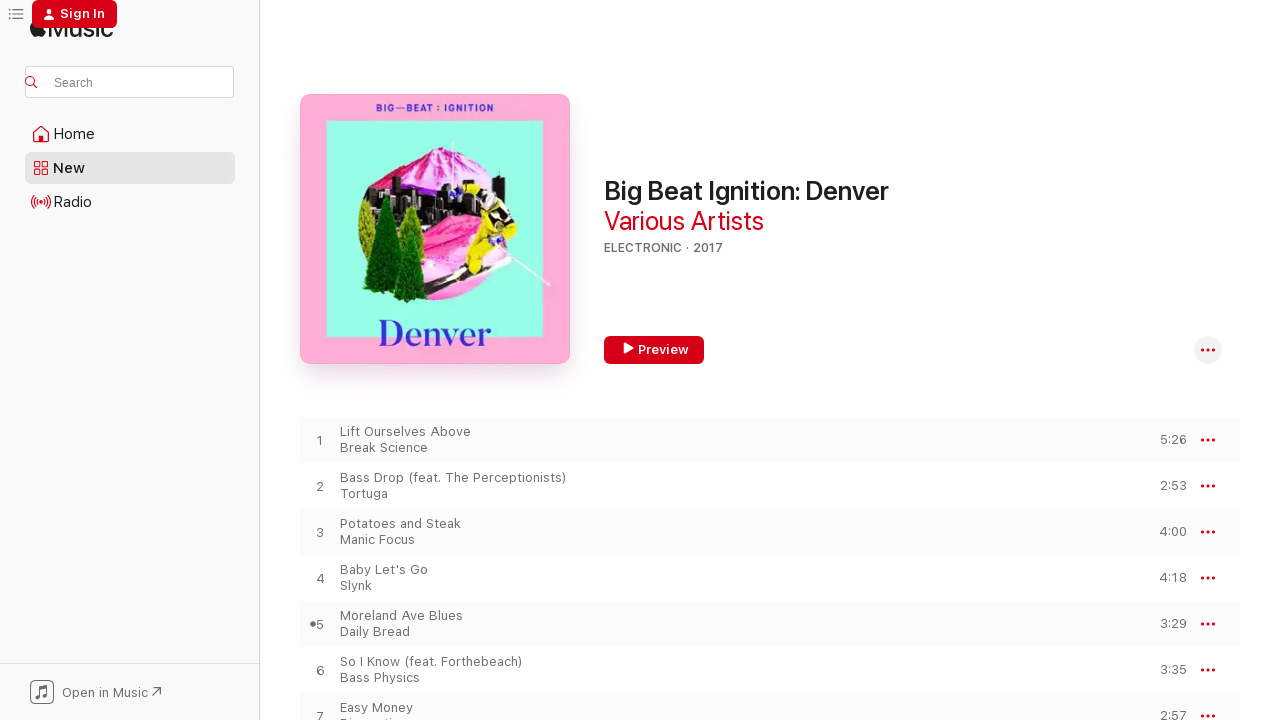

--- FILE ---
content_type: text/html
request_url: https://music.apple.com/us/album/big-beat-ignition-denver/1318845319
body_size: 19950
content:
<!DOCTYPE html>
<html dir="ltr" lang="en-US">
    <head>
        <!-- prettier-ignore -->
        <meta charset="utf-8">
        <!-- prettier-ignore -->
        <meta http-equiv="X-UA-Compatible" content="IE=edge">
        <!-- prettier-ignore -->
        <meta
            name="viewport"
            content="width=device-width,initial-scale=1,interactive-widget=resizes-content"
        >
        <!-- prettier-ignore -->
        <meta name="applicable-device" content="pc,mobile">
        <!-- prettier-ignore -->
        <meta name="referrer" content="strict-origin">
        <!-- prettier-ignore -->
        <link
            rel="apple-touch-icon"
            sizes="180x180"
            href="/assets/favicon/favicon-180.png"
        >
        <!-- prettier-ignore -->
        <link
            rel="icon"
            type="image/png"
            sizes="32x32"
            href="/assets/favicon/favicon-32.png"
        >
        <!-- prettier-ignore -->
        <link
            rel="icon"
            type="image/png"
            sizes="16x16"
            href="/assets/favicon/favicon-16.png"
        >
        <!-- prettier-ignore -->
        <link
            rel="mask-icon"
            href="/assets/favicon/favicon.svg"
            color="#fa233b"
        >
        <!-- prettier-ignore -->
        <link rel="manifest" href="/manifest.json">

        <title>‎Big Beat Ignition: Denver - Album by Various Artists - Apple Music</title><!-- HEAD_svelte-1cypuwr_START --><link rel="preconnect" href="//www.apple.com/wss/fonts" crossorigin="anonymous"><link rel="stylesheet" href="//www.apple.com/wss/fonts?families=SF+Pro,v4%7CSF+Pro+Icons,v1&amp;display=swap" type="text/css" referrerpolicy="strict-origin-when-cross-origin"><!-- HEAD_svelte-1cypuwr_END --><!-- HEAD_svelte-eg3hvx_START -->    <meta name="description" content="Listen to Big Beat Ignition: Denver by Various Artists on Apple Music. 2017. 11 Songs. Duration: 40 minutes."> <meta name="keywords" content="listen, Big Beat Ignition: Denver, Various Artists, music, singles, songs, Electronic, streaming music, apple music"> <link rel="canonical" href="https://music.apple.com/us/album/big-beat-ignition-denver/1318845319">   <link rel="alternate" type="application/json+oembed" href="https://music.apple.com/api/oembed?url=https%3A%2F%2Fmusic.apple.com%2Fus%2Falbum%2Fbig-beat-ignition-denver%2F1318845319" title="Big Beat Ignition: Denver by Various Artists on Apple Music">  <meta name="al:ios:app_store_id" content="1108187390"> <meta name="al:ios:app_name" content="Apple Music"> <meta name="apple:content_id" content="1318845319"> <meta name="apple:title" content="Big Beat Ignition: Denver"> <meta name="apple:description" content="Listen to Big Beat Ignition: Denver by Various Artists on Apple Music. 2017. 11 Songs. Duration: 40 minutes.">   <meta property="og:title" content="Big Beat Ignition: Denver by Various Artists on Apple Music"> <meta property="og:description" content="Album · 2017 · 11 Songs"> <meta property="og:site_name" content="Apple Music - Web Player"> <meta property="og:url" content="https://music.apple.com/us/album/big-beat-ignition-denver/1318845319"> <meta property="og:image" content="https://is1-ssl.mzstatic.com/image/thumb/Music114/v4/b3/fa/35/b3fa35d9-479f-b734-5120-bf26f4f4816c/075679880604.jpg/1200x630bf-60.jpg"> <meta property="og:image:secure_url" content="https://is1-ssl.mzstatic.com/image/thumb/Music114/v4/b3/fa/35/b3fa35d9-479f-b734-5120-bf26f4f4816c/075679880604.jpg/1200x630bf-60.jpg"> <meta property="og:image:alt" content="Big Beat Ignition: Denver by Various Artists on Apple Music"> <meta property="og:image:width" content="1200"> <meta property="og:image:height" content="630"> <meta property="og:image:type" content="image/jpg"> <meta property="og:type" content="music.album"> <meta property="og:locale" content="en_US">  <meta property="music:song_count" content="11"> <meta property="music:song" content="https://music.apple.com/us/song/lift-ourselves-above/1318845320"> <meta property="music:song:preview_url:secure_url" content="https://music.apple.com/us/song/lift-ourselves-above/1318845320"> <meta property="music:song:disc" content="1"> <meta property="music:song:duration" content="PT5M26S"> <meta property="music:song:track" content="1">  <meta property="music:song" content="https://music.apple.com/us/song/bass-drop-feat-the-perceptionists/1318845323"> <meta property="music:song:preview_url:secure_url" content="https://music.apple.com/us/song/bass-drop-feat-the-perceptionists/1318845323"> <meta property="music:song:disc" content="1"> <meta property="music:song:duration" content="PT2M53S"> <meta property="music:song:track" content="2">  <meta property="music:song" content="https://music.apple.com/us/song/potatoes-and-steak/1318845326"> <meta property="music:song:preview_url:secure_url" content="https://music.apple.com/us/song/potatoes-and-steak/1318845326"> <meta property="music:song:disc" content="1"> <meta property="music:song:duration" content="PT4M"> <meta property="music:song:track" content="3">  <meta property="music:song" content="https://music.apple.com/us/song/baby-lets-go/1318845329"> <meta property="music:song:preview_url:secure_url" content="https://music.apple.com/us/song/baby-lets-go/1318845329"> <meta property="music:song:disc" content="1"> <meta property="music:song:duration" content="PT4M18S"> <meta property="music:song:track" content="4">  <meta property="music:song" content="https://music.apple.com/us/song/moreland-ave-blues/1318845336"> <meta property="music:song:preview_url:secure_url" content="https://music.apple.com/us/song/moreland-ave-blues/1318845336"> <meta property="music:song:disc" content="1"> <meta property="music:song:duration" content="PT3M29S"> <meta property="music:song:track" content="5">  <meta property="music:song" content="https://music.apple.com/us/song/so-i-know-feat-forthebeach/1318845337"> <meta property="music:song:preview_url:secure_url" content="https://music.apple.com/us/song/so-i-know-feat-forthebeach/1318845337"> <meta property="music:song:disc" content="1"> <meta property="music:song:duration" content="PT3M35S"> <meta property="music:song:track" content="6">  <meta property="music:song" content="https://music.apple.com/us/song/easy-money/1318845462"> <meta property="music:song:preview_url:secure_url" content="https://music.apple.com/us/song/easy-money/1318845462"> <meta property="music:song:disc" content="1"> <meta property="music:song:duration" content="PT2M57S"> <meta property="music:song:track" content="7">  <meta property="music:song" content="https://music.apple.com/us/song/eclipse/1318845463"> <meta property="music:song:preview_url:secure_url" content="https://music.apple.com/us/song/eclipse/1318845463"> <meta property="music:song:disc" content="1"> <meta property="music:song:duration" content="PT2M57S"> <meta property="music:song:track" content="8">  <meta property="music:song" content="https://music.apple.com/us/song/fnk-jnt/1318845466"> <meta property="music:song:preview_url:secure_url" content="https://music.apple.com/us/song/fnk-jnt/1318845466"> <meta property="music:song:disc" content="1"> <meta property="music:song:duration" content="PT3M36S"> <meta property="music:song:track" content="9">  <meta property="music:song" content="https://music.apple.com/us/song/dont-flip-feat-illvis-freshly/1318845469"> <meta property="music:song:preview_url:secure_url" content="https://music.apple.com/us/song/dont-flip-feat-illvis-freshly/1318845469"> <meta property="music:song:disc" content="1"> <meta property="music:song:duration" content="PT3M29S"> <meta property="music:song:track" content="10">  <meta property="music:song" content="https://music.apple.com/us/song/right-time-feat-kevin-donohue-clark-smith/1318845472"> <meta property="music:song:preview_url:secure_url" content="https://music.apple.com/us/song/right-time-feat-kevin-donohue-clark-smith/1318845472"> <meta property="music:song:disc" content="1"> <meta property="music:song:duration" content="PT3M53S"> <meta property="music:song:track" content="11">    <meta property="music:release_date" content="2017-12-21T00:00:00.000Z">   <meta name="twitter:title" content="Big Beat Ignition: Denver by Various Artists on Apple Music"> <meta name="twitter:description" content="Album · 2017 · 11 Songs"> <meta name="twitter:site" content="@AppleMusic"> <meta name="twitter:image" content="https://is1-ssl.mzstatic.com/image/thumb/Music114/v4/b3/fa/35/b3fa35d9-479f-b734-5120-bf26f4f4816c/075679880604.jpg/600x600bf-60.jpg"> <meta name="twitter:image:alt" content="Big Beat Ignition: Denver by Various Artists on Apple Music"> <meta name="twitter:card" content="summary">       <!-- HTML_TAG_START -->
                <script id=schema:music-album type="application/ld+json">
                    {"@context":"http://schema.org","@type":"MusicAlbum","name":"Big Beat Ignition: Denver","description":"Listen to Big Beat Ignition: Denver by Various Artists on Apple Music. 2017. 11 Songs. Duration: 40 minutes.","citation":[{"@type":"MusicAlbum","image":"https://is1-ssl.mzstatic.com/image/thumb/Music71/v4/33/17/42/3317427b-de60-1a80-056e-cfdb19ebc1d4/889326801733_Cover.jpg/1200x630bb.jpg","url":"https://music.apple.com/us/album/1984-the-russ-liquid-test/1167789962","name":"1984 (The Russ Liquid Test)"},{"@type":"MusicAlbum","image":"https://is1-ssl.mzstatic.com/image/thumb/Music116/v4/3d/57/cb/3d57cb7c-80a5-873f-4697-8d051a228810/artwork.jpg/1200x630bb.jpg","url":"https://music.apple.com/us/album/take-the-cake-ep/1728343845","name":"Take the Cake - EP"},{"@type":"MusicAlbum","image":"https://is1-ssl.mzstatic.com/image/thumb/Music128/v4/0a/1a/ef/0a1aefc9-353b-5757-23d6-5c410373a298/191773625979.jpg/1200x630bb.jpg","url":"https://music.apple.com/us/album/syzygy-01-ep/1334134056","name":"SYZYGY 01 - EP"},{"@type":"MusicAlbum","image":"https://is1-ssl.mzstatic.com/image/thumb/Music128/v4/46/f3/96/46f39679-84bb-8aa0-64a0-fffa9ce496e0/859721896689_cover.jpg/1200x630bb.jpg","url":"https://music.apple.com/us/album/a-future-in-blue/1258397742","name":"A Future in Blue"},{"@type":"MusicAlbum","image":"https://is1-ssl.mzstatic.com/image/thumb/Music124/v4/2a/7c/71/2a7c717b-9a6c-82b5-016e-a5a487f62bbf/859718913726_cover.jpg/1200x630bb.jpg","url":"https://music.apple.com/us/album/reflective-tangents/1181832628","name":"Reflective Tangents"},{"@type":"MusicAlbum","image":"https://is1-ssl.mzstatic.com/image/thumb/Music114/v4/9d/b3/3c/9db33ccb-efa4-a814-bbf4-686f1bec2cc7/192641025877_Cover.jpg/1200x630bb.jpg","url":"https://music.apple.com/us/album/grid-of-souls/1342067042","name":"Grid of Souls"},{"@type":"MusicAlbum","image":"https://is1-ssl.mzstatic.com/image/thumb/Music115/v4/48/20/50/48205047-0abb-c05c-9c3b-c71a9db033f7/859734876647_cover.jpg/1200x630bb.jpg","url":"https://music.apple.com/us/album/cerebral-eclipse/1482231755","name":"Cerebral Eclipse"},{"@type":"MusicAlbum","image":"https://is1-ssl.mzstatic.com/image/thumb/Music125/v4/61/25/23/61252343-c496-c18a-7adf-1c5ffe8776dc/192650344501_cover.jpg/1200x630bb.jpg","url":"https://music.apple.com/us/album/midi-bites/1396978764","name":"MIDI Bites"},{"@type":"MusicAlbum","image":"https://is1-ssl.mzstatic.com/image/thumb/Music22/v4/e9/64/63/e9646391-2563-e424-d78b-2162a986335a/859718360117_cover.jpg/1200x630bb.jpg","url":"https://music.apple.com/us/album/keep-the-memories-ep/1158463873","name":"Keep the Memories - EP"},{"@type":"MusicAlbum","image":"https://is1-ssl.mzstatic.com/image/thumb/Music60/v4/b8/a1/fc/b8a1fc73-85e2-8c90-dd62-1718c9788077/WWR027.jpg/1200x630bb.jpg","url":"https://music.apple.com/us/album/stepping-out/1114334085","name":"Stepping Out"}],"tracks":[{"@type":"MusicRecording","name":"Lift Ourselves Above","duration":"PT5M26S","url":"https://music.apple.com/us/song/lift-ourselves-above/1318845320","offers":{"@type":"Offer","category":"free","price":0},"audio":{"@type":"AudioObject","potentialAction":{"@type":"ListenAction","expectsAcceptanceOf":{"@type":"Offer","category":"free"},"target":{"@type":"EntryPoint","actionPlatform":"https://music.apple.com/us/song/lift-ourselves-above/1318845320"}},"name":"Lift Ourselves Above","contentUrl":"https://audio-ssl.itunes.apple.com/itunes-assets/AudioPreview115/v4/bc/a0/5d/bca05d1d-2488-249c-726b-bb2363717705/mzaf_12916978231064405581.plus.aac.ep.m4a","duration":"PT5M26S","uploadDate":"2017-12-21","thumbnailUrl":"https://is1-ssl.mzstatic.com/image/thumb/Music114/v4/b3/fa/35/b3fa35d9-479f-b734-5120-bf26f4f4816c/075679880604.jpg/1200x630bb.jpg"}},{"@type":"MusicRecording","name":"Bass Drop (feat. The Perceptionists)","duration":"PT2M53S","url":"https://music.apple.com/us/song/bass-drop-feat-the-perceptionists/1318845323","offers":{"@type":"Offer","category":"free","price":0},"audio":{"@type":"AudioObject","potentialAction":{"@type":"ListenAction","expectsAcceptanceOf":{"@type":"Offer","category":"free"},"target":{"@type":"EntryPoint","actionPlatform":"https://music.apple.com/us/song/bass-drop-feat-the-perceptionists/1318845323"}},"name":"Bass Drop (feat. The Perceptionists)","contentUrl":"https://audio-ssl.itunes.apple.com/itunes-assets/AudioPreview125/v4/be/64/86/be6486bd-41d1-58ba-b81f-25358fd944bd/mzaf_13700120398648559628.plus.aac.ep.m4a","duration":"PT2M53S","uploadDate":"2017-12-21","thumbnailUrl":"https://is1-ssl.mzstatic.com/image/thumb/Music114/v4/b3/fa/35/b3fa35d9-479f-b734-5120-bf26f4f4816c/075679880604.jpg/1200x630bb.jpg"}},{"@type":"MusicRecording","name":"Potatoes and Steak","duration":"PT4M","url":"https://music.apple.com/us/song/potatoes-and-steak/1318845326","offers":{"@type":"Offer","category":"free","price":0},"audio":{"@type":"AudioObject","potentialAction":{"@type":"ListenAction","expectsAcceptanceOf":{"@type":"Offer","category":"free"},"target":{"@type":"EntryPoint","actionPlatform":"https://music.apple.com/us/song/potatoes-and-steak/1318845326"}},"name":"Potatoes and Steak","contentUrl":"https://audio-ssl.itunes.apple.com/itunes-assets/AudioPreview115/v4/60/a8/fa/60a8fa41-0727-79fb-6647-18ed8e7af830/mzaf_16681721573037436784.plus.aac.ep.m4a","duration":"PT4M","uploadDate":"2017-12-21","thumbnailUrl":"https://is1-ssl.mzstatic.com/image/thumb/Music114/v4/b3/fa/35/b3fa35d9-479f-b734-5120-bf26f4f4816c/075679880604.jpg/1200x630bb.jpg"}},{"@type":"MusicRecording","name":"Baby Let's Go","duration":"PT4M18S","url":"https://music.apple.com/us/song/baby-lets-go/1318845329","offers":{"@type":"Offer","category":"free","price":0},"audio":{"@type":"AudioObject","potentialAction":{"@type":"ListenAction","expectsAcceptanceOf":{"@type":"Offer","category":"free"},"target":{"@type":"EntryPoint","actionPlatform":"https://music.apple.com/us/song/baby-lets-go/1318845329"}},"name":"Baby Let's Go","contentUrl":"https://audio-ssl.itunes.apple.com/itunes-assets/AudioPreview115/v4/c4/df/9f/c4df9ffd-704d-32b6-8baf-b79d4489b29b/mzaf_392922714041722373.plus.aac.ep.m4a","duration":"PT4M18S","uploadDate":"2017-12-21","thumbnailUrl":"https://is1-ssl.mzstatic.com/image/thumb/Music114/v4/b3/fa/35/b3fa35d9-479f-b734-5120-bf26f4f4816c/075679880604.jpg/1200x630bb.jpg"}},{"@type":"MusicRecording","name":"Moreland Ave Blues","duration":"PT3M29S","url":"https://music.apple.com/us/song/moreland-ave-blues/1318845336","offers":{"@type":"Offer","category":"free","price":0},"audio":{"@type":"AudioObject","potentialAction":{"@type":"ListenAction","expectsAcceptanceOf":{"@type":"Offer","category":"free"},"target":{"@type":"EntryPoint","actionPlatform":"https://music.apple.com/us/song/moreland-ave-blues/1318845336"}},"name":"Moreland Ave Blues","contentUrl":"https://audio-ssl.itunes.apple.com/itunes-assets/AudioPreview115/v4/f6/aa/27/f6aa27e9-7ebe-c08b-2ae5-ee9afdf381c5/mzaf_11948693198829008638.plus.aac.ep.m4a","duration":"PT3M29S","uploadDate":"2017-12-21","thumbnailUrl":"https://is1-ssl.mzstatic.com/image/thumb/Music114/v4/b3/fa/35/b3fa35d9-479f-b734-5120-bf26f4f4816c/075679880604.jpg/1200x630bb.jpg"}},{"@type":"MusicRecording","name":"So I Know (feat. Forthebeach)","duration":"PT3M35S","url":"https://music.apple.com/us/song/so-i-know-feat-forthebeach/1318845337","offers":{"@type":"Offer","category":"free","price":0},"audio":{"@type":"AudioObject","potentialAction":{"@type":"ListenAction","expectsAcceptanceOf":{"@type":"Offer","category":"free"},"target":{"@type":"EntryPoint","actionPlatform":"https://music.apple.com/us/song/so-i-know-feat-forthebeach/1318845337"}},"name":"So I Know (feat. Forthebeach)","contentUrl":"https://audio-ssl.itunes.apple.com/itunes-assets/AudioPreview115/v4/97/76/0b/97760be4-d45d-4f32-c285-225fa9dd0d4d/mzaf_12446599024922321981.plus.aac.ep.m4a","duration":"PT3M35S","uploadDate":"2017-12-21","thumbnailUrl":"https://is1-ssl.mzstatic.com/image/thumb/Music114/v4/b3/fa/35/b3fa35d9-479f-b734-5120-bf26f4f4816c/075679880604.jpg/1200x630bb.jpg"}},{"@type":"MusicRecording","name":"Easy Money","duration":"PT2M57S","url":"https://music.apple.com/us/song/easy-money/1318845462","offers":{"@type":"Offer","category":"free","price":0},"audio":{"@type":"AudioObject","potentialAction":{"@type":"ListenAction","expectsAcceptanceOf":{"@type":"Offer","category":"free"},"target":{"@type":"EntryPoint","actionPlatform":"https://music.apple.com/us/song/easy-money/1318845462"}},"name":"Easy Money","contentUrl":"https://audio-ssl.itunes.apple.com/itunes-assets/AudioPreview125/v4/95/2e/4d/952e4df1-26a1-d8b0-945b-e59ecdda2ace/mzaf_10650680345579740197.plus.aac.ep.m4a","duration":"PT2M57S","uploadDate":"2017-12-21","thumbnailUrl":"https://is1-ssl.mzstatic.com/image/thumb/Music114/v4/b3/fa/35/b3fa35d9-479f-b734-5120-bf26f4f4816c/075679880604.jpg/1200x630bb.jpg"}},{"@type":"MusicRecording","name":"Eclipse","duration":"PT2M57S","url":"https://music.apple.com/us/song/eclipse/1318845463","offers":{"@type":"Offer","category":"free","price":0},"audio":{"@type":"AudioObject","potentialAction":{"@type":"ListenAction","expectsAcceptanceOf":{"@type":"Offer","category":"free"},"target":{"@type":"EntryPoint","actionPlatform":"https://music.apple.com/us/song/eclipse/1318845463"}},"name":"Eclipse","contentUrl":"https://audio-ssl.itunes.apple.com/itunes-assets/AudioPreview115/v4/0f/2c/1d/0f2c1dc0-99ca-879a-be62-159233d600ea/mzaf_5008125671698646940.plus.aac.ep.m4a","duration":"PT2M57S","uploadDate":"2017-12-21","thumbnailUrl":"https://is1-ssl.mzstatic.com/image/thumb/Music114/v4/b3/fa/35/b3fa35d9-479f-b734-5120-bf26f4f4816c/075679880604.jpg/1200x630bb.jpg"}},{"@type":"MusicRecording","name":"Fnk Jnt","duration":"PT3M36S","url":"https://music.apple.com/us/song/fnk-jnt/1318845466","offers":{"@type":"Offer","category":"free","price":0},"audio":{"@type":"AudioObject","potentialAction":{"@type":"ListenAction","expectsAcceptanceOf":{"@type":"Offer","category":"free"},"target":{"@type":"EntryPoint","actionPlatform":"https://music.apple.com/us/song/fnk-jnt/1318845466"}},"name":"Fnk Jnt","contentUrl":"https://audio-ssl.itunes.apple.com/itunes-assets/AudioPreview115/v4/73/a8/43/73a84352-5118-ce97-78b5-0401409b2da9/mzaf_11511923439526449809.plus.aac.ep.m4a","duration":"PT3M36S","uploadDate":"2017-12-21","thumbnailUrl":"https://is1-ssl.mzstatic.com/image/thumb/Music114/v4/b3/fa/35/b3fa35d9-479f-b734-5120-bf26f4f4816c/075679880604.jpg/1200x630bb.jpg"}},{"@type":"MusicRecording","name":"Don't Flip (feat. Illvis Freshly)","duration":"PT3M29S","url":"https://music.apple.com/us/song/dont-flip-feat-illvis-freshly/1318845469","offers":{"@type":"Offer","category":"free","price":0},"audio":{"@type":"AudioObject","potentialAction":{"@type":"ListenAction","expectsAcceptanceOf":{"@type":"Offer","category":"free"},"target":{"@type":"EntryPoint","actionPlatform":"https://music.apple.com/us/song/dont-flip-feat-illvis-freshly/1318845469"}},"name":"Don't Flip (feat. Illvis Freshly)","contentUrl":"https://audio-ssl.itunes.apple.com/itunes-assets/AudioPreview125/v4/49/49/59/494959f2-af60-fc8a-e531-b89604cb4ffa/mzaf_15110696781602818951.plus.aac.ep.m4a","duration":"PT3M29S","uploadDate":"2017-12-21","thumbnailUrl":"https://is1-ssl.mzstatic.com/image/thumb/Music114/v4/b3/fa/35/b3fa35d9-479f-b734-5120-bf26f4f4816c/075679880604.jpg/1200x630bb.jpg"}},{"@type":"MusicRecording","name":"Right Time (feat. Kevin Donohue & Clark Smith)","duration":"PT3M53S","url":"https://music.apple.com/us/song/right-time-feat-kevin-donohue-clark-smith/1318845472","offers":{"@type":"Offer","category":"free","price":0},"audio":{"@type":"AudioObject","potentialAction":{"@type":"ListenAction","expectsAcceptanceOf":{"@type":"Offer","category":"free"},"target":{"@type":"EntryPoint","actionPlatform":"https://music.apple.com/us/song/right-time-feat-kevin-donohue-clark-smith/1318845472"}},"name":"Right Time (feat. Kevin Donohue & Clark Smith)","contentUrl":"https://audio-ssl.itunes.apple.com/itunes-assets/AudioPreview125/v4/4d/96/74/4d9674d5-6175-9730-37a5-6f404f611447/mzaf_15243274049070892638.plus.aac.ep.m4a","duration":"PT3M53S","uploadDate":"2017-12-21","thumbnailUrl":"https://is1-ssl.mzstatic.com/image/thumb/Music114/v4/b3/fa/35/b3fa35d9-479f-b734-5120-bf26f4f4816c/075679880604.jpg/1200x630bb.jpg"}}],"workExample":[{"@type":"MusicRecording","name":"Lift Ourselves Above","duration":"PT5M26S","url":"https://music.apple.com/us/song/lift-ourselves-above/1318845320","offers":{"@type":"Offer","category":"free","price":0},"audio":{"@type":"AudioObject","potentialAction":{"@type":"ListenAction","expectsAcceptanceOf":{"@type":"Offer","category":"free"},"target":{"@type":"EntryPoint","actionPlatform":"https://music.apple.com/us/song/lift-ourselves-above/1318845320"}},"name":"Lift Ourselves Above","contentUrl":"https://audio-ssl.itunes.apple.com/itunes-assets/AudioPreview115/v4/bc/a0/5d/bca05d1d-2488-249c-726b-bb2363717705/mzaf_12916978231064405581.plus.aac.ep.m4a","duration":"PT5M26S","uploadDate":"2017-12-21","thumbnailUrl":"https://is1-ssl.mzstatic.com/image/thumb/Music114/v4/b3/fa/35/b3fa35d9-479f-b734-5120-bf26f4f4816c/075679880604.jpg/1200x630bb.jpg"}},{"@type":"MusicRecording","name":"Bass Drop (feat. The Perceptionists)","duration":"PT2M53S","url":"https://music.apple.com/us/song/bass-drop-feat-the-perceptionists/1318845323","offers":{"@type":"Offer","category":"free","price":0},"audio":{"@type":"AudioObject","potentialAction":{"@type":"ListenAction","expectsAcceptanceOf":{"@type":"Offer","category":"free"},"target":{"@type":"EntryPoint","actionPlatform":"https://music.apple.com/us/song/bass-drop-feat-the-perceptionists/1318845323"}},"name":"Bass Drop (feat. The Perceptionists)","contentUrl":"https://audio-ssl.itunes.apple.com/itunes-assets/AudioPreview125/v4/be/64/86/be6486bd-41d1-58ba-b81f-25358fd944bd/mzaf_13700120398648559628.plus.aac.ep.m4a","duration":"PT2M53S","uploadDate":"2017-12-21","thumbnailUrl":"https://is1-ssl.mzstatic.com/image/thumb/Music114/v4/b3/fa/35/b3fa35d9-479f-b734-5120-bf26f4f4816c/075679880604.jpg/1200x630bb.jpg"}},{"@type":"MusicRecording","name":"Potatoes and Steak","duration":"PT4M","url":"https://music.apple.com/us/song/potatoes-and-steak/1318845326","offers":{"@type":"Offer","category":"free","price":0},"audio":{"@type":"AudioObject","potentialAction":{"@type":"ListenAction","expectsAcceptanceOf":{"@type":"Offer","category":"free"},"target":{"@type":"EntryPoint","actionPlatform":"https://music.apple.com/us/song/potatoes-and-steak/1318845326"}},"name":"Potatoes and Steak","contentUrl":"https://audio-ssl.itunes.apple.com/itunes-assets/AudioPreview115/v4/60/a8/fa/60a8fa41-0727-79fb-6647-18ed8e7af830/mzaf_16681721573037436784.plus.aac.ep.m4a","duration":"PT4M","uploadDate":"2017-12-21","thumbnailUrl":"https://is1-ssl.mzstatic.com/image/thumb/Music114/v4/b3/fa/35/b3fa35d9-479f-b734-5120-bf26f4f4816c/075679880604.jpg/1200x630bb.jpg"}},{"@type":"MusicRecording","name":"Baby Let's Go","duration":"PT4M18S","url":"https://music.apple.com/us/song/baby-lets-go/1318845329","offers":{"@type":"Offer","category":"free","price":0},"audio":{"@type":"AudioObject","potentialAction":{"@type":"ListenAction","expectsAcceptanceOf":{"@type":"Offer","category":"free"},"target":{"@type":"EntryPoint","actionPlatform":"https://music.apple.com/us/song/baby-lets-go/1318845329"}},"name":"Baby Let's Go","contentUrl":"https://audio-ssl.itunes.apple.com/itunes-assets/AudioPreview115/v4/c4/df/9f/c4df9ffd-704d-32b6-8baf-b79d4489b29b/mzaf_392922714041722373.plus.aac.ep.m4a","duration":"PT4M18S","uploadDate":"2017-12-21","thumbnailUrl":"https://is1-ssl.mzstatic.com/image/thumb/Music114/v4/b3/fa/35/b3fa35d9-479f-b734-5120-bf26f4f4816c/075679880604.jpg/1200x630bb.jpg"}},{"@type":"MusicRecording","name":"Moreland Ave Blues","duration":"PT3M29S","url":"https://music.apple.com/us/song/moreland-ave-blues/1318845336","offers":{"@type":"Offer","category":"free","price":0},"audio":{"@type":"AudioObject","potentialAction":{"@type":"ListenAction","expectsAcceptanceOf":{"@type":"Offer","category":"free"},"target":{"@type":"EntryPoint","actionPlatform":"https://music.apple.com/us/song/moreland-ave-blues/1318845336"}},"name":"Moreland Ave Blues","contentUrl":"https://audio-ssl.itunes.apple.com/itunes-assets/AudioPreview115/v4/f6/aa/27/f6aa27e9-7ebe-c08b-2ae5-ee9afdf381c5/mzaf_11948693198829008638.plus.aac.ep.m4a","duration":"PT3M29S","uploadDate":"2017-12-21","thumbnailUrl":"https://is1-ssl.mzstatic.com/image/thumb/Music114/v4/b3/fa/35/b3fa35d9-479f-b734-5120-bf26f4f4816c/075679880604.jpg/1200x630bb.jpg"}},{"@type":"MusicRecording","name":"So I Know (feat. Forthebeach)","duration":"PT3M35S","url":"https://music.apple.com/us/song/so-i-know-feat-forthebeach/1318845337","offers":{"@type":"Offer","category":"free","price":0},"audio":{"@type":"AudioObject","potentialAction":{"@type":"ListenAction","expectsAcceptanceOf":{"@type":"Offer","category":"free"},"target":{"@type":"EntryPoint","actionPlatform":"https://music.apple.com/us/song/so-i-know-feat-forthebeach/1318845337"}},"name":"So I Know (feat. Forthebeach)","contentUrl":"https://audio-ssl.itunes.apple.com/itunes-assets/AudioPreview115/v4/97/76/0b/97760be4-d45d-4f32-c285-225fa9dd0d4d/mzaf_12446599024922321981.plus.aac.ep.m4a","duration":"PT3M35S","uploadDate":"2017-12-21","thumbnailUrl":"https://is1-ssl.mzstatic.com/image/thumb/Music114/v4/b3/fa/35/b3fa35d9-479f-b734-5120-bf26f4f4816c/075679880604.jpg/1200x630bb.jpg"}},{"@type":"MusicRecording","name":"Easy Money","duration":"PT2M57S","url":"https://music.apple.com/us/song/easy-money/1318845462","offers":{"@type":"Offer","category":"free","price":0},"audio":{"@type":"AudioObject","potentialAction":{"@type":"ListenAction","expectsAcceptanceOf":{"@type":"Offer","category":"free"},"target":{"@type":"EntryPoint","actionPlatform":"https://music.apple.com/us/song/easy-money/1318845462"}},"name":"Easy Money","contentUrl":"https://audio-ssl.itunes.apple.com/itunes-assets/AudioPreview125/v4/95/2e/4d/952e4df1-26a1-d8b0-945b-e59ecdda2ace/mzaf_10650680345579740197.plus.aac.ep.m4a","duration":"PT2M57S","uploadDate":"2017-12-21","thumbnailUrl":"https://is1-ssl.mzstatic.com/image/thumb/Music114/v4/b3/fa/35/b3fa35d9-479f-b734-5120-bf26f4f4816c/075679880604.jpg/1200x630bb.jpg"}},{"@type":"MusicRecording","name":"Eclipse","duration":"PT2M57S","url":"https://music.apple.com/us/song/eclipse/1318845463","offers":{"@type":"Offer","category":"free","price":0},"audio":{"@type":"AudioObject","potentialAction":{"@type":"ListenAction","expectsAcceptanceOf":{"@type":"Offer","category":"free"},"target":{"@type":"EntryPoint","actionPlatform":"https://music.apple.com/us/song/eclipse/1318845463"}},"name":"Eclipse","contentUrl":"https://audio-ssl.itunes.apple.com/itunes-assets/AudioPreview115/v4/0f/2c/1d/0f2c1dc0-99ca-879a-be62-159233d600ea/mzaf_5008125671698646940.plus.aac.ep.m4a","duration":"PT2M57S","uploadDate":"2017-12-21","thumbnailUrl":"https://is1-ssl.mzstatic.com/image/thumb/Music114/v4/b3/fa/35/b3fa35d9-479f-b734-5120-bf26f4f4816c/075679880604.jpg/1200x630bb.jpg"}},{"@type":"MusicRecording","name":"Fnk Jnt","duration":"PT3M36S","url":"https://music.apple.com/us/song/fnk-jnt/1318845466","offers":{"@type":"Offer","category":"free","price":0},"audio":{"@type":"AudioObject","potentialAction":{"@type":"ListenAction","expectsAcceptanceOf":{"@type":"Offer","category":"free"},"target":{"@type":"EntryPoint","actionPlatform":"https://music.apple.com/us/song/fnk-jnt/1318845466"}},"name":"Fnk Jnt","contentUrl":"https://audio-ssl.itunes.apple.com/itunes-assets/AudioPreview115/v4/73/a8/43/73a84352-5118-ce97-78b5-0401409b2da9/mzaf_11511923439526449809.plus.aac.ep.m4a","duration":"PT3M36S","uploadDate":"2017-12-21","thumbnailUrl":"https://is1-ssl.mzstatic.com/image/thumb/Music114/v4/b3/fa/35/b3fa35d9-479f-b734-5120-bf26f4f4816c/075679880604.jpg/1200x630bb.jpg"}},{"@type":"MusicRecording","name":"Don't Flip (feat. Illvis Freshly)","duration":"PT3M29S","url":"https://music.apple.com/us/song/dont-flip-feat-illvis-freshly/1318845469","offers":{"@type":"Offer","category":"free","price":0},"audio":{"@type":"AudioObject","potentialAction":{"@type":"ListenAction","expectsAcceptanceOf":{"@type":"Offer","category":"free"},"target":{"@type":"EntryPoint","actionPlatform":"https://music.apple.com/us/song/dont-flip-feat-illvis-freshly/1318845469"}},"name":"Don't Flip (feat. Illvis Freshly)","contentUrl":"https://audio-ssl.itunes.apple.com/itunes-assets/AudioPreview125/v4/49/49/59/494959f2-af60-fc8a-e531-b89604cb4ffa/mzaf_15110696781602818951.plus.aac.ep.m4a","duration":"PT3M29S","uploadDate":"2017-12-21","thumbnailUrl":"https://is1-ssl.mzstatic.com/image/thumb/Music114/v4/b3/fa/35/b3fa35d9-479f-b734-5120-bf26f4f4816c/075679880604.jpg/1200x630bb.jpg"}},{"@type":"MusicRecording","name":"Right Time (feat. Kevin Donohue & Clark Smith)","duration":"PT3M53S","url":"https://music.apple.com/us/song/right-time-feat-kevin-donohue-clark-smith/1318845472","offers":{"@type":"Offer","category":"free","price":0},"audio":{"@type":"AudioObject","potentialAction":{"@type":"ListenAction","expectsAcceptanceOf":{"@type":"Offer","category":"free"},"target":{"@type":"EntryPoint","actionPlatform":"https://music.apple.com/us/song/right-time-feat-kevin-donohue-clark-smith/1318845472"}},"name":"Right Time (feat. Kevin Donohue & Clark Smith)","contentUrl":"https://audio-ssl.itunes.apple.com/itunes-assets/AudioPreview125/v4/4d/96/74/4d9674d5-6175-9730-37a5-6f404f611447/mzaf_15243274049070892638.plus.aac.ep.m4a","duration":"PT3M53S","uploadDate":"2017-12-21","thumbnailUrl":"https://is1-ssl.mzstatic.com/image/thumb/Music114/v4/b3/fa/35/b3fa35d9-479f-b734-5120-bf26f4f4816c/075679880604.jpg/1200x630bb.jpg"}}],"url":"https://music.apple.com/us/album/big-beat-ignition-denver/1318845319","image":"https://is1-ssl.mzstatic.com/image/thumb/Music114/v4/b3/fa/35/b3fa35d9-479f-b734-5120-bf26f4f4816c/075679880604.jpg/1200x630bb.jpg","potentialAction":{"@type":"ListenAction","expectsAcceptanceOf":{"@type":"Offer","category":"free"},"target":{"@type":"EntryPoint","actionPlatform":"https://music.apple.com/us/album/big-beat-ignition-denver/1318845319"}},"genre":["Electronic","Music"],"datePublished":"2017-12-21","byArtist":[]}
                </script>
                <!-- HTML_TAG_END -->    <!-- HEAD_svelte-eg3hvx_END -->
      <script type="module" crossorigin src="/assets/index~8a6f659a1b.js"></script>
      <link rel="stylesheet" href="/assets/index~99bed3cf08.css">
      <script type="module">import.meta.url;import("_").catch(()=>1);async function* g(){};window.__vite_is_modern_browser=true;</script>
      <script type="module">!function(){if(window.__vite_is_modern_browser)return;console.warn("vite: loading legacy chunks, syntax error above and the same error below should be ignored");var e=document.getElementById("vite-legacy-polyfill"),n=document.createElement("script");n.src=e.src,n.onload=function(){System.import(document.getElementById('vite-legacy-entry').getAttribute('data-src'))},document.body.appendChild(n)}();</script>
    </head>
    <body>
        <script src="/assets/focus-visible/focus-visible.min.js"></script>
        
        <script
            async
            src="/includes/js-cdn/musickit/v3/amp/musickit.js"
        ></script>
        <script
            type="module"
            async
            src="/includes/js-cdn/musickit/v3/components/musickit-components/musickit-components.esm.js"
        ></script>
        <script
            nomodule
            async
            src="/includes/js-cdn/musickit/v3/components/musickit-components/musickit-components.js"
        ></script>
        <svg style="display: none" xmlns="http://www.w3.org/2000/svg">
            <symbol id="play-circle-fill" viewBox="0 0 60 60">
                <path
                    class="icon-circle-fill__circle"
                    fill="var(--iconCircleFillBG, transparent)"
                    d="M30 60c16.411 0 30-13.617 30-30C60 13.588 46.382 0 29.971 0 13.588 0 .001 13.588.001 30c0 16.383 13.617 30 30 30Z"
                />
                <path
                    fill="var(--iconFillArrow, var(--keyColor, black))"
                    d="M24.411 41.853c-1.41.853-3.028.177-3.028-1.294V19.47c0-1.44 1.735-2.058 3.028-1.294l17.265 10.235a1.89 1.89 0 0 1 0 3.265L24.411 41.853Z"
                />
            </symbol>
        </svg>
        <div class="body-container">
              <div class="app-container svelte-t3vj1e" data-testid="app-container">   <div class="header svelte-rjjbqs" data-testid="header"><nav data-testid="navigation" class="navigation svelte-13li0vp"><div class="navigation__header svelte-13li0vp"><div data-testid="logo" class="logo svelte-1o7dz8w"> <a aria-label="Apple Music" role="img" href="https://music.apple.com/us/home" class="svelte-1o7dz8w"><svg height="20" viewBox="0 0 83 20" width="83" xmlns="http://www.w3.org/2000/svg" class="logo" aria-hidden="true"><path d="M34.752 19.746V6.243h-.088l-5.433 13.503h-2.074L21.711 6.243h-.087v13.503h-2.548V1.399h3.235l5.833 14.621h.1l5.82-14.62h3.248v18.347h-2.56zm16.649 0h-2.586v-2.263h-.062c-.725 1.602-2.061 2.504-4.072 2.504-2.86 0-4.61-1.894-4.61-4.958V6.37h2.698v8.125c0 2.034.95 3.127 2.81 3.127 1.95 0 3.124-1.373 3.124-3.458V6.37H51.4v13.376zm7.394-13.618c3.06 0 5.046 1.73 5.134 4.196h-2.536c-.15-1.296-1.087-2.11-2.598-2.11-1.462 0-2.436.724-2.436 1.793 0 .839.6 1.41 2.023 1.741l2.136.496c2.686.636 3.71 1.704 3.71 3.636 0 2.442-2.236 4.12-5.333 4.12-3.285 0-5.26-1.64-5.509-4.183h2.673c.25 1.398 1.187 2.085 2.836 2.085 1.623 0 2.623-.687 2.623-1.78 0-.865-.487-1.373-1.924-1.704l-2.136-.508c-2.498-.585-3.735-1.806-3.735-3.75 0-2.391 2.049-4.032 5.072-4.032zM66.1 2.836c0-.878.7-1.577 1.561-1.577.862 0 1.55.7 1.55 1.577 0 .864-.688 1.576-1.55 1.576a1.573 1.573 0 0 1-1.56-1.576zm.212 3.534h2.698v13.376h-2.698zm14.089 4.603c-.275-1.424-1.324-2.556-3.085-2.556-2.086 0-3.46 1.767-3.46 4.64 0 2.938 1.386 4.642 3.485 4.642 1.66 0 2.748-.928 3.06-2.48H83C82.713 18.067 80.477 20 77.317 20c-3.76 0-6.208-2.62-6.208-6.942 0-4.247 2.448-6.93 6.183-6.93 3.385 0 5.446 2.213 5.683 4.845h-2.573zM10.824 3.189c-.698.834-1.805 1.496-2.913 1.398-.145-1.128.41-2.33 1.036-3.065C9.644.662 10.848.05 11.835 0c.121 1.178-.336 2.33-1.01 3.19zm.999 1.619c.624.049 2.425.244 3.578 1.98-.096.074-2.137 1.272-2.113 3.79.024 3.01 2.593 4.012 2.617 4.037-.024.074-.407 1.419-1.344 2.812-.817 1.224-1.657 2.422-3.002 2.447-1.297.024-1.73-.783-3.218-.783-1.489 0-1.97.758-3.194.807-1.297.048-2.28-1.297-3.097-2.52C.368 14.908-.904 10.408.825 7.375c.84-1.516 2.377-2.47 4.034-2.495 1.273-.023 2.45.857 3.218.857.769 0 2.137-1.027 3.746-.93z"></path></svg></a>   </div> <div class="search-input-wrapper svelte-nrtdem" data-testid="search-input"><div data-testid="amp-search-input" aria-controls="search-suggestions" aria-expanded="false" aria-haspopup="listbox" aria-owns="search-suggestions" class="search-input-container svelte-rg26q6" tabindex="-1" role=""><div class="flex-container svelte-rg26q6"><form id="search-input-form" class="svelte-rg26q6"><svg height="16" width="16" viewBox="0 0 16 16" class="search-svg" aria-hidden="true"><path d="M11.87 10.835c.018.015.035.03.051.047l3.864 3.863a.735.735 0 1 1-1.04 1.04l-3.863-3.864a.744.744 0 0 1-.047-.051 6.667 6.667 0 1 1 1.035-1.035zM6.667 12a5.333 5.333 0 1 0 0-10.667 5.333 5.333 0 0 0 0 10.667z"></path></svg> <input aria-autocomplete="list" aria-multiline="false" aria-controls="search-suggestions" aria-label="Search" placeholder="Search" spellcheck="false" autocomplete="off" autocorrect="off" autocapitalize="off" type="text" inputmode="search" class="search-input__text-field svelte-rg26q6" data-testid="search-input__text-field"></form> </div> <div data-testid="search-scope-bar"></div>   </div> </div></div> <div data-testid="navigation-content" class="navigation__content svelte-13li0vp" id="navigation" aria-hidden="false"><div class="navigation__scrollable-container svelte-13li0vp"><div data-testid="navigation-items-primary" class="navigation-items navigation-items--primary svelte-ng61m8"> <ul class="navigation-items__list svelte-ng61m8">  <li class="navigation-item navigation-item__home svelte-1a5yt87" aria-selected="false" data-testid="navigation-item"> <a href="https://music.apple.com/us/home" class="navigation-item__link svelte-1a5yt87" role="button" data-testid="home" aria-pressed="false"><div class="navigation-item__content svelte-zhx7t9"> <span class="navigation-item__icon svelte-zhx7t9"> <svg width="24" height="24" viewBox="0 0 24 24" xmlns="http://www.w3.org/2000/svg" aria-hidden="true"><path d="M5.93 20.16a1.94 1.94 0 0 1-1.43-.502c-.334-.335-.502-.794-.502-1.393v-7.142c0-.362.062-.688.177-.953.123-.264.326-.529.6-.75l6.145-5.157c.176-.141.344-.247.52-.318.176-.07.362-.105.564-.105.194 0 .388.035.565.105.176.07.352.177.52.318l6.146 5.158c.273.23.467.476.59.75.124.264.177.59.177.96v7.134c0 .59-.159 1.058-.503 1.393-.335.335-.811.503-1.428.503H5.929Zm12.14-1.172c.221 0 .406-.07.547-.212a.688.688 0 0 0 .22-.511v-7.142c0-.177-.026-.344-.087-.459a.97.97 0 0 0-.265-.353l-6.154-5.149a.756.756 0 0 0-.177-.115.37.37 0 0 0-.15-.035.37.37 0 0 0-.158.035l-.177.115-6.145 5.15a.982.982 0 0 0-.274.352 1.13 1.13 0 0 0-.088.468v7.133c0 .203.08.379.23.511a.744.744 0 0 0 .546.212h12.133Zm-8.323-4.7c0-.176.062-.326.177-.432a.6.6 0 0 1 .423-.159h3.315c.176 0 .326.053.432.16s.159.255.159.431v4.973H9.756v-4.973Z"></path></svg> </span> <span class="navigation-item__label svelte-zhx7t9"> Home </span> </div></a>  </li>  <li class="navigation-item navigation-item__new svelte-1a5yt87" aria-selected="false" data-testid="navigation-item"> <a href="https://music.apple.com/us/new" class="navigation-item__link svelte-1a5yt87" role="button" data-testid="new" aria-pressed="false"><div class="navigation-item__content svelte-zhx7t9"> <span class="navigation-item__icon svelte-zhx7t9"> <svg height="24" viewBox="0 0 24 24" width="24" aria-hidden="true"><path d="M9.92 11.354c.966 0 1.453-.487 1.453-1.49v-3.4c0-1.004-.487-1.483-1.453-1.483H6.452C5.487 4.981 5 5.46 5 6.464v3.4c0 1.003.487 1.49 1.452 1.49zm7.628 0c.965 0 1.452-.487 1.452-1.49v-3.4c0-1.004-.487-1.483-1.452-1.483h-3.46c-.974 0-1.46.479-1.46 1.483v3.4c0 1.003.486 1.49 1.46 1.49zm-7.65-1.073h-3.43c-.266 0-.396-.137-.396-.418v-3.4c0-.273.13-.41.396-.41h3.43c.265 0 .402.137.402.41v3.4c0 .281-.137.418-.403.418zm7.634 0h-3.43c-.273 0-.402-.137-.402-.418v-3.4c0-.273.129-.41.403-.41h3.43c.265 0 .395.137.395.41v3.4c0 .281-.13.418-.396.418zm-7.612 8.7c.966 0 1.453-.48 1.453-1.483v-3.407c0-.996-.487-1.483-1.453-1.483H6.452c-.965 0-1.452.487-1.452 1.483v3.407c0 1.004.487 1.483 1.452 1.483zm7.628 0c.965 0 1.452-.48 1.452-1.483v-3.407c0-.996-.487-1.483-1.452-1.483h-3.46c-.974 0-1.46.487-1.46 1.483v3.407c0 1.004.486 1.483 1.46 1.483zm-7.65-1.072h-3.43c-.266 0-.396-.137-.396-.41v-3.4c0-.282.13-.418.396-.418h3.43c.265 0 .402.136.402.418v3.4c0 .273-.137.41-.403.41zm7.634 0h-3.43c-.273 0-.402-.137-.402-.41v-3.4c0-.282.129-.418.403-.418h3.43c.265 0 .395.136.395.418v3.4c0 .273-.13.41-.396.41z" fill-opacity=".95"></path></svg> </span> <span class="navigation-item__label svelte-zhx7t9"> New </span> </div></a>  </li>  <li class="navigation-item navigation-item__radio svelte-1a5yt87" aria-selected="false" data-testid="navigation-item"> <a href="https://music.apple.com/us/radio" class="navigation-item__link svelte-1a5yt87" role="button" data-testid="radio" aria-pressed="false"><div class="navigation-item__content svelte-zhx7t9"> <span class="navigation-item__icon svelte-zhx7t9"> <svg width="24" height="24" viewBox="0 0 24 24" xmlns="http://www.w3.org/2000/svg" aria-hidden="true"><path d="M19.359 18.57C21.033 16.818 22 14.461 22 11.89s-.967-4.93-2.641-6.68c-.276-.292-.653-.26-.868-.023-.222.246-.176.591.085.868 1.466 1.535 2.272 3.593 2.272 5.835 0 2.241-.806 4.3-2.272 5.835-.261.268-.307.621-.085.86.215.245.592.276.868-.016zm-13.85.014c.222-.238.176-.59-.085-.86-1.474-1.535-2.272-3.593-2.272-5.834 0-2.242.798-4.3 2.272-5.835.261-.277.307-.622.085-.868-.215-.238-.592-.269-.868.023C2.967 6.96 2 9.318 2 11.89s.967 4.929 2.641 6.68c.276.29.653.26.868.014zm1.957-1.873c.223-.253.162-.583-.1-.867-.951-1.068-1.473-2.45-1.473-3.954 0-1.505.522-2.887 1.474-3.954.26-.284.322-.614.1-.876-.23-.26-.622-.26-.891.039-1.175 1.274-1.827 2.963-1.827 4.79 0 1.82.652 3.517 1.827 4.784.269.3.66.307.89.038zm9.958-.038c1.175-1.267 1.827-2.964 1.827-4.783 0-1.828-.652-3.517-1.827-4.791-.269-.3-.66-.3-.89-.039-.23.262-.162.592.092.876.96 1.067 1.481 2.449 1.481 3.954 0 1.504-.522 2.886-1.481 3.954-.254.284-.323.614-.092.867.23.269.621.261.89-.038zm-8.061-1.966c.23-.26.13-.568-.092-.883-.415-.522-.63-1.197-.63-1.934 0-.737.215-1.413.63-1.943.222-.307.322-.614.092-.875s-.653-.261-.906.054a4.385 4.385 0 0 0-.968 2.764 4.38 4.38 0 0 0 .968 2.756c.253.322.675.322.906.061zm6.18-.061a4.38 4.38 0 0 0 .968-2.756 4.385 4.385 0 0 0-.968-2.764c-.253-.315-.675-.315-.906-.054-.23.261-.138.568.092.875.415.53.63 1.206.63 1.943 0 .737-.215 1.412-.63 1.934-.23.315-.322.622-.092.883s.653.261.906-.061zm-3.547-.967c.96 0 1.789-.814 1.789-1.797s-.83-1.789-1.789-1.789c-.96 0-1.781.806-1.781 1.789 0 .983.821 1.797 1.781 1.797z"></path></svg> </span> <span class="navigation-item__label svelte-zhx7t9"> Radio </span> </div></a>  </li>  <li class="navigation-item navigation-item__search svelte-1a5yt87" aria-selected="false" data-testid="navigation-item"> <a href="https://music.apple.com/us/search" class="navigation-item__link svelte-1a5yt87" role="button" data-testid="search" aria-pressed="false"><div class="navigation-item__content svelte-zhx7t9"> <span class="navigation-item__icon svelte-zhx7t9"> <svg height="24" viewBox="0 0 24 24" width="24" aria-hidden="true"><path d="M17.979 18.553c.476 0 .813-.366.813-.835a.807.807 0 0 0-.235-.586l-3.45-3.457a5.61 5.61 0 0 0 1.158-3.413c0-3.098-2.535-5.633-5.633-5.633C7.542 4.63 5 7.156 5 10.262c0 3.098 2.534 5.632 5.632 5.632a5.614 5.614 0 0 0 3.274-1.055l3.472 3.472a.835.835 0 0 0 .6.242zm-7.347-3.875c-2.417 0-4.416-2-4.416-4.416 0-2.417 2-4.417 4.416-4.417 2.417 0 4.417 2 4.417 4.417s-2 4.416-4.417 4.416z" fill-opacity=".95"></path></svg> </span> <span class="navigation-item__label svelte-zhx7t9"> Search </span> </div></a>  </li></ul> </div>   </div> <div class="navigation__native-cta"><div slot="native-cta"><div data-testid="native-cta" class="native-cta svelte-6xh86f  native-cta--authenticated"><button class="native-cta__button svelte-6xh86f" data-testid="native-cta-button"><span class="native-cta__app-icon svelte-6xh86f"><svg width="24" height="24" xmlns="http://www.w3.org/2000/svg" xml:space="preserve" style="fill-rule:evenodd;clip-rule:evenodd;stroke-linejoin:round;stroke-miterlimit:2" viewBox="0 0 24 24" slot="app-icon" aria-hidden="true"><path d="M22.567 1.496C21.448.393 19.956.045 17.293.045H6.566c-2.508 0-4.028.376-5.12 1.465C.344 2.601 0 4.09 0 6.611v10.727c0 2.695.33 4.18 1.432 5.257 1.106 1.103 2.595 1.45 5.275 1.45h10.586c2.663 0 4.169-.347 5.274-1.45C23.656 21.504 24 20.033 24 17.338V6.752c0-2.694-.344-4.179-1.433-5.256Zm.411 4.9v11.299c0 1.898-.338 3.286-1.188 4.137-.851.864-2.256 1.191-4.141 1.191H6.35c-1.884 0-3.303-.341-4.154-1.191-.85-.851-1.174-2.239-1.174-4.137V6.54c0-2.014.324-3.445 1.16-4.295.851-.864 2.312-1.177 4.313-1.177h11.154c1.885 0 3.29.341 4.141 1.191.864.85 1.188 2.239 1.188 4.137Z" style="fill-rule:nonzero"></path><path d="M7.413 19.255c.987 0 2.48-.728 2.48-2.672v-6.385c0-.35.063-.428.378-.494l5.298-1.095c.351-.067.534.025.534.333l.035 4.286c0 .337-.182.586-.53.652l-1.014.228c-1.361.3-2.007.923-2.007 1.937 0 1.017.79 1.748 1.926 1.748.986 0 2.444-.679 2.444-2.64V5.654c0-.636-.279-.821-1.016-.66L9.646 6.298c-.448.091-.674.329-.674.699l.035 7.697c0 .336-.148.546-.446.613l-1.067.21c-1.329.266-1.986.93-1.986 1.993 0 1.017.786 1.745 1.905 1.745Z" style="fill-rule:nonzero"></path></svg></span> <span class="native-cta__label svelte-6xh86f">Open in Music</span> <span class="native-cta__arrow svelte-6xh86f"><svg height="16" width="16" viewBox="0 0 16 16" class="native-cta-action" aria-hidden="true"><path d="M1.559 16 13.795 3.764v8.962H16V0H3.274v2.205h8.962L0 14.441 1.559 16z"></path></svg></span></button> </div>  </div></div></div> </nav> </div>  <div class="player-bar player-bar__floating-player svelte-1rr9v04" data-testid="player-bar" aria-label="Music controls" aria-hidden="false">   </div>   <div id="scrollable-page" class="scrollable-page svelte-mt0bfj" data-main-content data-testid="main-section" aria-hidden="false"><main data-testid="main" class="svelte-bzjlhs"><div class="content-container svelte-bzjlhs" data-testid="content-container"><div class="search-input-wrapper svelte-nrtdem" data-testid="search-input"><div data-testid="amp-search-input" aria-controls="search-suggestions" aria-expanded="false" aria-haspopup="listbox" aria-owns="search-suggestions" class="search-input-container svelte-rg26q6" tabindex="-1" role=""><div class="flex-container svelte-rg26q6"><form id="search-input-form" class="svelte-rg26q6"><svg height="16" width="16" viewBox="0 0 16 16" class="search-svg" aria-hidden="true"><path d="M11.87 10.835c.018.015.035.03.051.047l3.864 3.863a.735.735 0 1 1-1.04 1.04l-3.863-3.864a.744.744 0 0 1-.047-.051 6.667 6.667 0 1 1 1.035-1.035zM6.667 12a5.333 5.333 0 1 0 0-10.667 5.333 5.333 0 0 0 0 10.667z"></path></svg> <input value="" aria-autocomplete="list" aria-multiline="false" aria-controls="search-suggestions" aria-label="Search" placeholder="Search" spellcheck="false" autocomplete="off" autocorrect="off" autocapitalize="off" type="text" inputmode="search" class="search-input__text-field svelte-rg26q6" data-testid="search-input__text-field"></form> </div> <div data-testid="search-scope-bar"> </div>   </div> </div>      <div class="section svelte-wa5vzl" data-testid="section-container" aria-label="Featured"> <div class="section-content svelte-wa5vzl" data-testid="section-content">  <div class="container-detail-header svelte-1uuona0 container-detail-header--no-description" data-testid="container-detail-header"><div slot="artwork"><div class="artwork__radiosity svelte-1agpw2h"> <div data-testid="artwork-component" class="artwork-component artwork-component--aspect-ratio artwork-component--orientation-square svelte-uduhys        artwork-component--has-borders" style="
            --artwork-bg-color: #ffadd5;
            --aspect-ratio: 1;
            --placeholder-bg-color: #ffadd5;
       ">   <picture class="svelte-uduhys"><source sizes=" (max-width:1319px) 296px,(min-width:1320px) and (max-width:1679px) 316px,316px" srcset="https://is1-ssl.mzstatic.com/image/thumb/Music114/v4/b3/fa/35/b3fa35d9-479f-b734-5120-bf26f4f4816c/075679880604.jpg/296x296bb.webp 296w,https://is1-ssl.mzstatic.com/image/thumb/Music114/v4/b3/fa/35/b3fa35d9-479f-b734-5120-bf26f4f4816c/075679880604.jpg/316x316bb.webp 316w,https://is1-ssl.mzstatic.com/image/thumb/Music114/v4/b3/fa/35/b3fa35d9-479f-b734-5120-bf26f4f4816c/075679880604.jpg/592x592bb.webp 592w,https://is1-ssl.mzstatic.com/image/thumb/Music114/v4/b3/fa/35/b3fa35d9-479f-b734-5120-bf26f4f4816c/075679880604.jpg/632x632bb.webp 632w" type="image/webp"> <source sizes=" (max-width:1319px) 296px,(min-width:1320px) and (max-width:1679px) 316px,316px" srcset="https://is1-ssl.mzstatic.com/image/thumb/Music114/v4/b3/fa/35/b3fa35d9-479f-b734-5120-bf26f4f4816c/075679880604.jpg/296x296bb-60.jpg 296w,https://is1-ssl.mzstatic.com/image/thumb/Music114/v4/b3/fa/35/b3fa35d9-479f-b734-5120-bf26f4f4816c/075679880604.jpg/316x316bb-60.jpg 316w,https://is1-ssl.mzstatic.com/image/thumb/Music114/v4/b3/fa/35/b3fa35d9-479f-b734-5120-bf26f4f4816c/075679880604.jpg/592x592bb-60.jpg 592w,https://is1-ssl.mzstatic.com/image/thumb/Music114/v4/b3/fa/35/b3fa35d9-479f-b734-5120-bf26f4f4816c/075679880604.jpg/632x632bb-60.jpg 632w" type="image/jpeg"> <img alt="" class="artwork-component__contents artwork-component__image svelte-uduhys" loading="lazy" src="/assets/artwork/1x1.gif" role="presentation" decoding="async" width="316" height="316" fetchpriority="auto" style="opacity: 1;"></picture> </div></div> <div data-testid="artwork-component" class="artwork-component artwork-component--aspect-ratio artwork-component--orientation-square svelte-uduhys        artwork-component--has-borders" style="
            --artwork-bg-color: #ffadd5;
            --aspect-ratio: 1;
            --placeholder-bg-color: #ffadd5;
       ">   <picture class="svelte-uduhys"><source sizes=" (max-width:1319px) 296px,(min-width:1320px) and (max-width:1679px) 316px,316px" srcset="https://is1-ssl.mzstatic.com/image/thumb/Music114/v4/b3/fa/35/b3fa35d9-479f-b734-5120-bf26f4f4816c/075679880604.jpg/296x296bb.webp 296w,https://is1-ssl.mzstatic.com/image/thumb/Music114/v4/b3/fa/35/b3fa35d9-479f-b734-5120-bf26f4f4816c/075679880604.jpg/316x316bb.webp 316w,https://is1-ssl.mzstatic.com/image/thumb/Music114/v4/b3/fa/35/b3fa35d9-479f-b734-5120-bf26f4f4816c/075679880604.jpg/592x592bb.webp 592w,https://is1-ssl.mzstatic.com/image/thumb/Music114/v4/b3/fa/35/b3fa35d9-479f-b734-5120-bf26f4f4816c/075679880604.jpg/632x632bb.webp 632w" type="image/webp"> <source sizes=" (max-width:1319px) 296px,(min-width:1320px) and (max-width:1679px) 316px,316px" srcset="https://is1-ssl.mzstatic.com/image/thumb/Music114/v4/b3/fa/35/b3fa35d9-479f-b734-5120-bf26f4f4816c/075679880604.jpg/296x296bb-60.jpg 296w,https://is1-ssl.mzstatic.com/image/thumb/Music114/v4/b3/fa/35/b3fa35d9-479f-b734-5120-bf26f4f4816c/075679880604.jpg/316x316bb-60.jpg 316w,https://is1-ssl.mzstatic.com/image/thumb/Music114/v4/b3/fa/35/b3fa35d9-479f-b734-5120-bf26f4f4816c/075679880604.jpg/592x592bb-60.jpg 592w,https://is1-ssl.mzstatic.com/image/thumb/Music114/v4/b3/fa/35/b3fa35d9-479f-b734-5120-bf26f4f4816c/075679880604.jpg/632x632bb-60.jpg 632w" type="image/jpeg"> <img alt="Big Beat Ignition: Denver" class="artwork-component__contents artwork-component__image svelte-uduhys" loading="lazy" src="/assets/artwork/1x1.gif" role="presentation" decoding="async" width="316" height="316" fetchpriority="auto" style="opacity: 1;"></picture> </div></div> <div class="headings svelte-1uuona0"> <h1 class="headings__title svelte-1uuona0" data-testid="non-editable-product-title"><span dir="auto">Big Beat Ignition: Denver</span> <span class="headings__badges svelte-1uuona0">   </span></h1> <div class="headings__subtitles svelte-1uuona0" data-testid="product-subtitles"> Various Artists </div> <div class="headings__tertiary-titles"> </div> <div class="headings__metadata-bottom svelte-1uuona0">ELECTRONIC · 2017 </div></div>  <div class="primary-actions svelte-1uuona0"><div class="primary-actions__button primary-actions__button--play svelte-1uuona0"><div data-testid="button-action" class="button svelte-rka6wn primary"><button data-testid="click-action" class="click-action svelte-c0t0j2" aria-label="" ><span class="icon svelte-rka6wn" data-testid="play-icon"><svg height="16" viewBox="0 0 16 16" width="16"><path d="m4.4 15.14 10.386-6.096c.842-.459.794-1.64 0-2.097L4.401.85c-.87-.53-2-.12-2 .82v12.625c0 .966 1.06 1.4 2 .844z"></path></svg></span>  Preview</button> </div> </div> <div class="primary-actions__button primary-actions__button--shuffle svelte-1uuona0"> </div></div> <div class="secondary-actions svelte-1uuona0"><div class="secondary-actions svelte-1agpw2h" slot="secondary-actions">  <div class="cloud-buttons svelte-u0auos" data-testid="cloud-buttons">  <amp-contextual-menu-button config="[object Object]" class="svelte-1sn4kz"> <span aria-label="MORE" class="more-button svelte-1sn4kz more-button--platter" data-testid="more-button" slot="trigger-content"><svg width="28" height="28" viewBox="0 0 28 28" class="glyph" xmlns="http://www.w3.org/2000/svg"><circle fill="var(--iconCircleFill, transparent)" cx="14" cy="14" r="14"></circle><path fill="var(--iconEllipsisFill, white)" d="M10.105 14c0-.87-.687-1.55-1.564-1.55-.862 0-1.557.695-1.557 1.55 0 .848.695 1.55 1.557 1.55.855 0 1.564-.702 1.564-1.55zm5.437 0c0-.87-.68-1.55-1.542-1.55A1.55 1.55 0 0012.45 14c0 .848.695 1.55 1.55 1.55.848 0 1.542-.702 1.542-1.55zm5.474 0c0-.87-.687-1.55-1.557-1.55-.87 0-1.564.695-1.564 1.55 0 .848.694 1.55 1.564 1.55.848 0 1.557-.702 1.557-1.55z"></path></svg></span> </amp-contextual-menu-button></div></div></div></div> </div>   </div><div class="section svelte-wa5vzl" data-testid="section-container"> <div class="section-content svelte-wa5vzl" data-testid="section-content">  <div class="placeholder-table svelte-wa5vzl"> <div><div class="placeholder-row svelte-wa5vzl placeholder-row--even placeholder-row--album"></div><div class="placeholder-row svelte-wa5vzl  placeholder-row--album"></div><div class="placeholder-row svelte-wa5vzl placeholder-row--even placeholder-row--album"></div><div class="placeholder-row svelte-wa5vzl  placeholder-row--album"></div><div class="placeholder-row svelte-wa5vzl placeholder-row--even placeholder-row--album"></div><div class="placeholder-row svelte-wa5vzl  placeholder-row--album"></div><div class="placeholder-row svelte-wa5vzl placeholder-row--even placeholder-row--album"></div><div class="placeholder-row svelte-wa5vzl  placeholder-row--album"></div><div class="placeholder-row svelte-wa5vzl placeholder-row--even placeholder-row--album"></div><div class="placeholder-row svelte-wa5vzl  placeholder-row--album"></div><div class="placeholder-row svelte-wa5vzl placeholder-row--even placeholder-row--album"></div></div></div> </div>   </div><div class="section svelte-wa5vzl" data-testid="section-container"> <div class="section-content svelte-wa5vzl" data-testid="section-content"> <div class="tracklist-footer svelte-1tm9k9g tracklist-footer--album" data-testid="tracklist-footer"><div class="footer-body svelte-1tm9k9g"><p class="description svelte-1tm9k9g" data-testid="tracklist-footer-description">December 21, 2017
11 songs, 40 minutes
℗ 2017 This compilation 2017 Big Beat Records Inc. for the United States and WEA International for the World outside of the United States. A Warner Music Group Company</p>  <div class="tracklist-footer__native-cta-wrapper svelte-1tm9k9g"><div class="button svelte-yk984v       button--text-button" data-testid="button-base-wrapper"><button data-testid="button-base" aria-label="Also available in the iTunes Store" type="button"  class="svelte-yk984v link"> Also available in the iTunes Store <svg height="16" width="16" viewBox="0 0 16 16" class="web-to-native__action" aria-hidden="true" data-testid="cta-button-arrow-icon"><path d="M1.559 16 13.795 3.764v8.962H16V0H3.274v2.205h8.962L0 14.441 1.559 16z"></path></svg> </button> </div></div></div> <div class="tracklist-footer__friends svelte-1tm9k9g"> </div></div></div>   </div><div class="section svelte-wa5vzl      section--alternate" data-testid="section-container"> <div class="section-content svelte-wa5vzl" data-testid="section-content"> <div class="spacer-wrapper svelte-14fis98"></div></div>   </div><div class="section svelte-wa5vzl      section--alternate" data-testid="section-container" aria-label="You Might Also Like"> <div class="section-content svelte-wa5vzl" data-testid="section-content"><div class="header svelte-rnrb59">  <div class="header-title-wrapper svelte-rnrb59">   <h2 class="title svelte-rnrb59 title-link" data-testid="header-title"><button type="button" class="title__button svelte-rnrb59" role="link" tabindex="0"><span class="dir-wrapper" dir="auto">You Might Also Like</span> <svg class="chevron" xmlns="http://www.w3.org/2000/svg" viewBox="0 0 64 64" aria-hidden="true"><path d="M19.817 61.863c1.48 0 2.672-.515 3.702-1.546l24.243-23.63c1.352-1.385 1.996-2.737 2.028-4.443 0-1.674-.644-3.09-2.028-4.443L23.519 4.138c-1.03-.998-2.253-1.513-3.702-1.513-2.994 0-5.409 2.382-5.409 5.344 0 1.481.612 2.833 1.739 3.96l20.99 20.347-20.99 20.283c-1.127 1.126-1.739 2.478-1.739 3.96 0 2.93 2.415 5.344 5.409 5.344Z"></path></svg></button></h2> </div>   </div>   <div class="svelte-1dd7dqt shelf"><section data-testid="shelf-component" class="shelf-grid shelf-grid--onhover svelte-12rmzef" style="
            --grid-max-content-xsmall: 144px; --grid-column-gap-xsmall: 10px; --grid-row-gap-xsmall: 24px; --grid-small: 4; --grid-column-gap-small: 20px; --grid-row-gap-small: 24px; --grid-medium: 5; --grid-column-gap-medium: 20px; --grid-row-gap-medium: 24px; --grid-large: 6; --grid-column-gap-large: 20px; --grid-row-gap-large: 24px; --grid-xlarge: 6; --grid-column-gap-xlarge: 20px; --grid-row-gap-xlarge: 24px;
            --grid-type: G;
            --grid-rows: 1;
            --standard-lockup-shadow-offset: 15px;
            
        "> <div class="shelf-grid__body svelte-12rmzef" data-testid="shelf-body">   <button disabled aria-label="Previous Page" type="button" class="shelf-grid-nav__arrow shelf-grid-nav__arrow--left svelte-1xmivhv" data-testid="shelf-button-left" style="--offset: 
                        calc(25px * -1);
                    ;"><svg viewBox="0 0 9 31" xmlns="http://www.w3.org/2000/svg"><path d="M5.275 29.46a1.61 1.61 0 0 0 1.456 1.077c1.018 0 1.772-.737 1.772-1.737 0-.526-.277-1.186-.449-1.62l-4.68-11.912L8.05 3.363c.172-.442.45-1.116.45-1.625A1.702 1.702 0 0 0 6.728.002a1.603 1.603 0 0 0-1.456 1.09L.675 12.774c-.301.775-.677 1.744-.677 2.495 0 .754.376 1.705.677 2.498L5.272 29.46Z"></path></svg></button> <ul slot="shelf-content" class="shelf-grid__list shelf-grid__list--grid-type-G shelf-grid__list--grid-rows-1 svelte-12rmzef" role="list" tabindex="-1" data-testid="shelf-item-list">   <li class="shelf-grid__list-item svelte-12rmzef" data-index="0" aria-hidden="true"><div class="svelte-12rmzef"><div class="square-lockup-wrapper" data-testid="square-lockup-wrapper">  <div class="product-lockup svelte-1tr6noh" aria-label="1984 (The Russ Liquid Test), Russ Liquid" data-testid="product-lockup"><div class="product-lockup__artwork svelte-1tr6noh has-controls" aria-hidden="false"> <div data-testid="artwork-component" class="artwork-component artwork-component--aspect-ratio artwork-component--orientation-square svelte-uduhys    artwork-component--fullwidth    artwork-component--has-borders" style="
            --artwork-bg-color: #942317;
            --aspect-ratio: 1;
            --placeholder-bg-color: #942317;
       ">   <picture class="svelte-uduhys"><source sizes=" (max-width:1319px) 296px,(min-width:1320px) and (max-width:1679px) 316px,316px" srcset="https://is1-ssl.mzstatic.com/image/thumb/Music71/v4/33/17/42/3317427b-de60-1a80-056e-cfdb19ebc1d4/889326801733_Cover.jpg/296x296bf.webp 296w,https://is1-ssl.mzstatic.com/image/thumb/Music71/v4/33/17/42/3317427b-de60-1a80-056e-cfdb19ebc1d4/889326801733_Cover.jpg/316x316bf.webp 316w,https://is1-ssl.mzstatic.com/image/thumb/Music71/v4/33/17/42/3317427b-de60-1a80-056e-cfdb19ebc1d4/889326801733_Cover.jpg/592x592bf.webp 592w,https://is1-ssl.mzstatic.com/image/thumb/Music71/v4/33/17/42/3317427b-de60-1a80-056e-cfdb19ebc1d4/889326801733_Cover.jpg/632x632bf.webp 632w" type="image/webp"> <source sizes=" (max-width:1319px) 296px,(min-width:1320px) and (max-width:1679px) 316px,316px" srcset="https://is1-ssl.mzstatic.com/image/thumb/Music71/v4/33/17/42/3317427b-de60-1a80-056e-cfdb19ebc1d4/889326801733_Cover.jpg/296x296bf-60.jpg 296w,https://is1-ssl.mzstatic.com/image/thumb/Music71/v4/33/17/42/3317427b-de60-1a80-056e-cfdb19ebc1d4/889326801733_Cover.jpg/316x316bf-60.jpg 316w,https://is1-ssl.mzstatic.com/image/thumb/Music71/v4/33/17/42/3317427b-de60-1a80-056e-cfdb19ebc1d4/889326801733_Cover.jpg/592x592bf-60.jpg 592w,https://is1-ssl.mzstatic.com/image/thumb/Music71/v4/33/17/42/3317427b-de60-1a80-056e-cfdb19ebc1d4/889326801733_Cover.jpg/632x632bf-60.jpg 632w" type="image/jpeg"> <img alt="1984 (The Russ Liquid Test)" class="artwork-component__contents artwork-component__image svelte-uduhys" loading="lazy" src="/assets/artwork/1x1.gif" role="presentation" decoding="async" width="316" height="316" fetchpriority="auto" style="opacity: 1;"></picture> </div> <div class="square-lockup__social svelte-152pqr7" slot="artwork-metadata-overlay"></div> <div data-testid="lockup-control" class="product-lockup__controls svelte-1tr6noh"><a class="product-lockup__link svelte-1tr6noh" data-testid="product-lockup-link" aria-label="1984 (The Russ Liquid Test), Russ Liquid" href="https://music.apple.com/us/album/1984-the-russ-liquid-test/1167789962">1984 (The Russ Liquid Test)</a> <div data-testid="play-button" class="product-lockup__play-button svelte-1tr6noh"><button aria-label="Play 1984 (The Russ Liquid Test)" class="play-button svelte-19j07e7 play-button--platter" data-testid="play-button"><svg aria-hidden="true" class="icon play-svg" data-testid="play-icon" iconState="play"><use href="#play-circle-fill"></use></svg> </button> </div> <div data-testid="context-button" class="product-lockup__context-button svelte-1tr6noh"><div slot="context-button"><amp-contextual-menu-button config="[object Object]" class="svelte-1sn4kz"> <span aria-label="MORE" class="more-button svelte-1sn4kz more-button--platter  more-button--material" data-testid="more-button" slot="trigger-content"><svg width="28" height="28" viewBox="0 0 28 28" class="glyph" xmlns="http://www.w3.org/2000/svg"><circle fill="var(--iconCircleFill, transparent)" cx="14" cy="14" r="14"></circle><path fill="var(--iconEllipsisFill, white)" d="M10.105 14c0-.87-.687-1.55-1.564-1.55-.862 0-1.557.695-1.557 1.55 0 .848.695 1.55 1.557 1.55.855 0 1.564-.702 1.564-1.55zm5.437 0c0-.87-.68-1.55-1.542-1.55A1.55 1.55 0 0012.45 14c0 .848.695 1.55 1.55 1.55.848 0 1.542-.702 1.542-1.55zm5.474 0c0-.87-.687-1.55-1.557-1.55-.87 0-1.564.695-1.564 1.55 0 .848.694 1.55 1.564 1.55.848 0 1.557-.702 1.557-1.55z"></path></svg></span> </amp-contextual-menu-button></div></div></div></div> <div class="product-lockup__content svelte-1tr6noh"> <div class="product-lockup__content-details svelte-1tr6noh product-lockup__content-details--no-subtitle-link" dir="auto"><div class="product-lockup__title-link svelte-1tr6noh product-lockup__title-link--multiline"> <div class="multiline-clamp svelte-1a7gcr6 multiline-clamp--overflow   multiline-clamp--with-badge" style="--mc-lineClamp: var(--defaultClampOverride, 2);" role="text"> <span class="multiline-clamp__text svelte-1a7gcr6"><a href="https://music.apple.com/us/album/1984-the-russ-liquid-test/1167789962" data-testid="product-lockup-title" class="product-lockup__title svelte-1tr6noh">1984 (The Russ Liquid Test)</a></span><span class="multiline-clamp__badge svelte-1a7gcr6">  </span> </div> </div>  <p data-testid="product-lockup-subtitles" class="product-lockup__subtitle-links svelte-1tr6noh  product-lockup__subtitle-links--singlet"> <div class="multiline-clamp svelte-1a7gcr6 multiline-clamp--overflow" style="--mc-lineClamp: var(--defaultClampOverride, 1);" role="text"> <span class="multiline-clamp__text svelte-1a7gcr6"> <span data-testid="product-lockup-subtitle" class="product-lockup__subtitle svelte-1tr6noh">Russ Liquid</span></span> </div></p></div></div> </div> </div> </div></li>   <li class="shelf-grid__list-item svelte-12rmzef" data-index="1" aria-hidden="true"><div class="svelte-12rmzef"><div class="square-lockup-wrapper" data-testid="square-lockup-wrapper">  <div class="product-lockup svelte-1tr6noh" aria-label="Take the Cake - EP, Cheshire" data-testid="product-lockup"><div class="product-lockup__artwork svelte-1tr6noh has-controls" aria-hidden="false"> <div data-testid="artwork-component" class="artwork-component artwork-component--aspect-ratio artwork-component--orientation-square svelte-uduhys    artwork-component--fullwidth    artwork-component--has-borders" style="
            --artwork-bg-color: #abcbca;
            --aspect-ratio: 1;
            --placeholder-bg-color: #abcbca;
       ">   <picture class="svelte-uduhys"><source sizes=" (max-width:1319px) 296px,(min-width:1320px) and (max-width:1679px) 316px,316px" srcset="https://is1-ssl.mzstatic.com/image/thumb/Music116/v4/3d/57/cb/3d57cb7c-80a5-873f-4697-8d051a228810/artwork.jpg/296x296bf.webp 296w,https://is1-ssl.mzstatic.com/image/thumb/Music116/v4/3d/57/cb/3d57cb7c-80a5-873f-4697-8d051a228810/artwork.jpg/316x316bf.webp 316w,https://is1-ssl.mzstatic.com/image/thumb/Music116/v4/3d/57/cb/3d57cb7c-80a5-873f-4697-8d051a228810/artwork.jpg/592x592bf.webp 592w,https://is1-ssl.mzstatic.com/image/thumb/Music116/v4/3d/57/cb/3d57cb7c-80a5-873f-4697-8d051a228810/artwork.jpg/632x632bf.webp 632w" type="image/webp"> <source sizes=" (max-width:1319px) 296px,(min-width:1320px) and (max-width:1679px) 316px,316px" srcset="https://is1-ssl.mzstatic.com/image/thumb/Music116/v4/3d/57/cb/3d57cb7c-80a5-873f-4697-8d051a228810/artwork.jpg/296x296bf-60.jpg 296w,https://is1-ssl.mzstatic.com/image/thumb/Music116/v4/3d/57/cb/3d57cb7c-80a5-873f-4697-8d051a228810/artwork.jpg/316x316bf-60.jpg 316w,https://is1-ssl.mzstatic.com/image/thumb/Music116/v4/3d/57/cb/3d57cb7c-80a5-873f-4697-8d051a228810/artwork.jpg/592x592bf-60.jpg 592w,https://is1-ssl.mzstatic.com/image/thumb/Music116/v4/3d/57/cb/3d57cb7c-80a5-873f-4697-8d051a228810/artwork.jpg/632x632bf-60.jpg 632w" type="image/jpeg"> <img alt="Take the Cake - EP" class="artwork-component__contents artwork-component__image svelte-uduhys" loading="lazy" src="/assets/artwork/1x1.gif" role="presentation" decoding="async" width="316" height="316" fetchpriority="auto" style="opacity: 1;"></picture> </div> <div class="square-lockup__social svelte-152pqr7" slot="artwork-metadata-overlay"></div> <div data-testid="lockup-control" class="product-lockup__controls svelte-1tr6noh"><a class="product-lockup__link svelte-1tr6noh" data-testid="product-lockup-link" aria-label="Take the Cake - EP, Cheshire" href="https://music.apple.com/us/album/take-the-cake-ep/1728343845">Take the Cake - EP</a> <div data-testid="play-button" class="product-lockup__play-button svelte-1tr6noh"><button aria-label="Play Take the Cake - EP" class="play-button svelte-19j07e7 play-button--platter" data-testid="play-button"><svg aria-hidden="true" class="icon play-svg" data-testid="play-icon" iconState="play"><use href="#play-circle-fill"></use></svg> </button> </div> <div data-testid="context-button" class="product-lockup__context-button svelte-1tr6noh"><div slot="context-button"><amp-contextual-menu-button config="[object Object]" class="svelte-1sn4kz"> <span aria-label="MORE" class="more-button svelte-1sn4kz more-button--platter  more-button--material" data-testid="more-button" slot="trigger-content"><svg width="28" height="28" viewBox="0 0 28 28" class="glyph" xmlns="http://www.w3.org/2000/svg"><circle fill="var(--iconCircleFill, transparent)" cx="14" cy="14" r="14"></circle><path fill="var(--iconEllipsisFill, white)" d="M10.105 14c0-.87-.687-1.55-1.564-1.55-.862 0-1.557.695-1.557 1.55 0 .848.695 1.55 1.557 1.55.855 0 1.564-.702 1.564-1.55zm5.437 0c0-.87-.68-1.55-1.542-1.55A1.55 1.55 0 0012.45 14c0 .848.695 1.55 1.55 1.55.848 0 1.542-.702 1.542-1.55zm5.474 0c0-.87-.687-1.55-1.557-1.55-.87 0-1.564.695-1.564 1.55 0 .848.694 1.55 1.564 1.55.848 0 1.557-.702 1.557-1.55z"></path></svg></span> </amp-contextual-menu-button></div></div></div></div> <div class="product-lockup__content svelte-1tr6noh"> <div class="product-lockup__content-details svelte-1tr6noh product-lockup__content-details--no-subtitle-link" dir="auto"><div class="product-lockup__title-link svelte-1tr6noh product-lockup__title-link--multiline"> <div class="multiline-clamp svelte-1a7gcr6 multiline-clamp--overflow   multiline-clamp--with-badge" style="--mc-lineClamp: var(--defaultClampOverride, 2);" role="text"> <span class="multiline-clamp__text svelte-1a7gcr6"><a href="https://music.apple.com/us/album/take-the-cake-ep/1728343845" data-testid="product-lockup-title" class="product-lockup__title svelte-1tr6noh">Take the Cake - EP</a></span><span class="multiline-clamp__badge svelte-1a7gcr6">  </span> </div> </div>  <p data-testid="product-lockup-subtitles" class="product-lockup__subtitle-links svelte-1tr6noh  product-lockup__subtitle-links--singlet"> <div class="multiline-clamp svelte-1a7gcr6 multiline-clamp--overflow" style="--mc-lineClamp: var(--defaultClampOverride, 1);" role="text"> <span class="multiline-clamp__text svelte-1a7gcr6"> <span data-testid="product-lockup-subtitle" class="product-lockup__subtitle svelte-1tr6noh">Cheshire</span></span> </div></p></div></div> </div> </div> </div></li>   <li class="shelf-grid__list-item svelte-12rmzef" data-index="2" aria-hidden="true"><div class="svelte-12rmzef"><div class="square-lockup-wrapper" data-testid="square-lockup-wrapper">  <div class="product-lockup svelte-1tr6noh" aria-label="Explicit, SYZYGY 01 - EP, Opiuo" data-testid="product-lockup"><div class="product-lockup__artwork svelte-1tr6noh has-controls" aria-hidden="false"> <div data-testid="artwork-component" class="artwork-component artwork-component--aspect-ratio artwork-component--orientation-square svelte-uduhys    artwork-component--fullwidth    artwork-component--has-borders" style="
            --artwork-bg-color: #3d042c;
            --aspect-ratio: 1;
            --placeholder-bg-color: #3d042c;
       ">   <picture class="svelte-uduhys"><source sizes=" (max-width:1319px) 296px,(min-width:1320px) and (max-width:1679px) 316px,316px" srcset="https://is1-ssl.mzstatic.com/image/thumb/Music128/v4/0a/1a/ef/0a1aefc9-353b-5757-23d6-5c410373a298/191773625979.jpg/296x296bf.webp 296w,https://is1-ssl.mzstatic.com/image/thumb/Music128/v4/0a/1a/ef/0a1aefc9-353b-5757-23d6-5c410373a298/191773625979.jpg/316x316bf.webp 316w,https://is1-ssl.mzstatic.com/image/thumb/Music128/v4/0a/1a/ef/0a1aefc9-353b-5757-23d6-5c410373a298/191773625979.jpg/592x592bf.webp 592w,https://is1-ssl.mzstatic.com/image/thumb/Music128/v4/0a/1a/ef/0a1aefc9-353b-5757-23d6-5c410373a298/191773625979.jpg/632x632bf.webp 632w" type="image/webp"> <source sizes=" (max-width:1319px) 296px,(min-width:1320px) and (max-width:1679px) 316px,316px" srcset="https://is1-ssl.mzstatic.com/image/thumb/Music128/v4/0a/1a/ef/0a1aefc9-353b-5757-23d6-5c410373a298/191773625979.jpg/296x296bf-60.jpg 296w,https://is1-ssl.mzstatic.com/image/thumb/Music128/v4/0a/1a/ef/0a1aefc9-353b-5757-23d6-5c410373a298/191773625979.jpg/316x316bf-60.jpg 316w,https://is1-ssl.mzstatic.com/image/thumb/Music128/v4/0a/1a/ef/0a1aefc9-353b-5757-23d6-5c410373a298/191773625979.jpg/592x592bf-60.jpg 592w,https://is1-ssl.mzstatic.com/image/thumb/Music128/v4/0a/1a/ef/0a1aefc9-353b-5757-23d6-5c410373a298/191773625979.jpg/632x632bf-60.jpg 632w" type="image/jpeg"> <img alt="SYZYGY 01 - EP" class="artwork-component__contents artwork-component__image svelte-uduhys" loading="lazy" src="/assets/artwork/1x1.gif" role="presentation" decoding="async" width="316" height="316" fetchpriority="auto" style="opacity: 1;"></picture> </div> <div class="square-lockup__social svelte-152pqr7" slot="artwork-metadata-overlay"></div> <div data-testid="lockup-control" class="product-lockup__controls svelte-1tr6noh"><a class="product-lockup__link svelte-1tr6noh" data-testid="product-lockup-link" aria-label="Explicit, SYZYGY 01 - EP, Opiuo" href="https://music.apple.com/us/album/syzygy-01-ep/1334134056">SYZYGY 01 - EP</a> <div data-testid="play-button" class="product-lockup__play-button svelte-1tr6noh"><button aria-label="Explicit, Play SYZYGY 01 - EP" class="play-button svelte-19j07e7 play-button--platter" data-testid="play-button"><svg aria-hidden="true" class="icon play-svg" data-testid="play-icon" iconState="play"><use href="#play-circle-fill"></use></svg> </button> </div> <div data-testid="context-button" class="product-lockup__context-button svelte-1tr6noh"><div slot="context-button"><amp-contextual-menu-button config="[object Object]" class="svelte-1sn4kz"> <span aria-label="MORE" class="more-button svelte-1sn4kz more-button--platter  more-button--material" data-testid="more-button" slot="trigger-content"><svg width="28" height="28" viewBox="0 0 28 28" class="glyph" xmlns="http://www.w3.org/2000/svg"><circle fill="var(--iconCircleFill, transparent)" cx="14" cy="14" r="14"></circle><path fill="var(--iconEllipsisFill, white)" d="M10.105 14c0-.87-.687-1.55-1.564-1.55-.862 0-1.557.695-1.557 1.55 0 .848.695 1.55 1.557 1.55.855 0 1.564-.702 1.564-1.55zm5.437 0c0-.87-.68-1.55-1.542-1.55A1.55 1.55 0 0012.45 14c0 .848.695 1.55 1.55 1.55.848 0 1.542-.702 1.542-1.55zm5.474 0c0-.87-.687-1.55-1.557-1.55-.87 0-1.564.695-1.564 1.55 0 .848.694 1.55 1.564 1.55.848 0 1.557-.702 1.557-1.55z"></path></svg></span> </amp-contextual-menu-button></div></div></div></div> <div class="product-lockup__content svelte-1tr6noh"> <div class="product-lockup__content-details svelte-1tr6noh product-lockup__content-details--no-subtitle-link" dir="auto"><div class="product-lockup__title-link svelte-1tr6noh product-lockup__title-link--multiline"> <div class="multiline-clamp svelte-1a7gcr6 multiline-clamp--overflow   multiline-clamp--with-badge" style="--mc-lineClamp: var(--defaultClampOverride, 2);" role="text"> <span class="multiline-clamp__text svelte-1a7gcr6"><a href="https://music.apple.com/us/album/syzygy-01-ep/1334134056" data-testid="product-lockup-title" class="product-lockup__title svelte-1tr6noh">SYZYGY 01 - EP</a></span><span class="multiline-clamp__badge svelte-1a7gcr6">  </span> </div> <div class="product-lockup__explicit svelte-1tr6noh"><span data-testid="explicit-badge" class="explicit svelte-iojijn" aria-label="Explicit" role="img"><svg viewBox="0 0 9 9" width="9" height="9" aria-hidden="true"><path d="M3.9 7h1.9c.4 0 .7-.2.7-.5s-.3-.4-.7-.4H4.1V4.9h1.5c.4 0 .7-.1.7-.4 0-.3-.3-.5-.7-.5H4.1V2.9h1.7c.4 0 .7-.2.7-.5 0-.2-.3-.4-.7-.4H3.9c-.6 0-.9.3-.9.7v3.7c0 .3.3.6.9.6zM1.6 0h5.8C8.5 0 9 .5 9 1.6v5.9C9 8.5 8.5 9 7.4 9H1.6C.5 9 0 8.5 0 7.4V1.6C0 .5.5 0 1.6 0z"></path></svg> </span></div></div>  <p data-testid="product-lockup-subtitles" class="product-lockup__subtitle-links svelte-1tr6noh  product-lockup__subtitle-links--singlet"> <div class="multiline-clamp svelte-1a7gcr6 multiline-clamp--overflow" style="--mc-lineClamp: var(--defaultClampOverride, 1);" role="text"> <span class="multiline-clamp__text svelte-1a7gcr6"> <span data-testid="product-lockup-subtitle" class="product-lockup__subtitle svelte-1tr6noh">Opiuo</span></span> </div></p></div></div> </div> </div> </div></li>   <li class="shelf-grid__list-item svelte-12rmzef" data-index="3" aria-hidden="true"><div class="svelte-12rmzef"><div class="square-lockup-wrapper" data-testid="square-lockup-wrapper">  <div class="product-lockup svelte-1tr6noh" aria-label="A Future in Blue, Zoogma" data-testid="product-lockup"><div class="product-lockup__artwork svelte-1tr6noh has-controls" aria-hidden="false"> <div data-testid="artwork-component" class="artwork-component artwork-component--aspect-ratio artwork-component--orientation-square svelte-uduhys    artwork-component--fullwidth    artwork-component--has-borders" style="
            --artwork-bg-color: #09062e;
            --aspect-ratio: 1;
            --placeholder-bg-color: #09062e;
       ">   <picture class="svelte-uduhys"><source sizes=" (max-width:1319px) 296px,(min-width:1320px) and (max-width:1679px) 316px,316px" srcset="https://is1-ssl.mzstatic.com/image/thumb/Music128/v4/46/f3/96/46f39679-84bb-8aa0-64a0-fffa9ce496e0/859721896689_cover.jpg/296x296bf.webp 296w,https://is1-ssl.mzstatic.com/image/thumb/Music128/v4/46/f3/96/46f39679-84bb-8aa0-64a0-fffa9ce496e0/859721896689_cover.jpg/316x316bf.webp 316w,https://is1-ssl.mzstatic.com/image/thumb/Music128/v4/46/f3/96/46f39679-84bb-8aa0-64a0-fffa9ce496e0/859721896689_cover.jpg/592x592bf.webp 592w,https://is1-ssl.mzstatic.com/image/thumb/Music128/v4/46/f3/96/46f39679-84bb-8aa0-64a0-fffa9ce496e0/859721896689_cover.jpg/632x632bf.webp 632w" type="image/webp"> <source sizes=" (max-width:1319px) 296px,(min-width:1320px) and (max-width:1679px) 316px,316px" srcset="https://is1-ssl.mzstatic.com/image/thumb/Music128/v4/46/f3/96/46f39679-84bb-8aa0-64a0-fffa9ce496e0/859721896689_cover.jpg/296x296bf-60.jpg 296w,https://is1-ssl.mzstatic.com/image/thumb/Music128/v4/46/f3/96/46f39679-84bb-8aa0-64a0-fffa9ce496e0/859721896689_cover.jpg/316x316bf-60.jpg 316w,https://is1-ssl.mzstatic.com/image/thumb/Music128/v4/46/f3/96/46f39679-84bb-8aa0-64a0-fffa9ce496e0/859721896689_cover.jpg/592x592bf-60.jpg 592w,https://is1-ssl.mzstatic.com/image/thumb/Music128/v4/46/f3/96/46f39679-84bb-8aa0-64a0-fffa9ce496e0/859721896689_cover.jpg/632x632bf-60.jpg 632w" type="image/jpeg"> <img alt="A Future in Blue" class="artwork-component__contents artwork-component__image svelte-uduhys" loading="lazy" src="/assets/artwork/1x1.gif" role="presentation" decoding="async" width="316" height="316" fetchpriority="auto" style="opacity: 1;"></picture> </div> <div class="square-lockup__social svelte-152pqr7" slot="artwork-metadata-overlay"></div> <div data-testid="lockup-control" class="product-lockup__controls svelte-1tr6noh"><a class="product-lockup__link svelte-1tr6noh" data-testid="product-lockup-link" aria-label="A Future in Blue, Zoogma" href="https://music.apple.com/us/album/a-future-in-blue/1258397742">A Future in Blue</a> <div data-testid="play-button" class="product-lockup__play-button svelte-1tr6noh"><button aria-label="Play A Future in Blue" class="play-button svelte-19j07e7 play-button--platter" data-testid="play-button"><svg aria-hidden="true" class="icon play-svg" data-testid="play-icon" iconState="play"><use href="#play-circle-fill"></use></svg> </button> </div> <div data-testid="context-button" class="product-lockup__context-button svelte-1tr6noh"><div slot="context-button"><amp-contextual-menu-button config="[object Object]" class="svelte-1sn4kz"> <span aria-label="MORE" class="more-button svelte-1sn4kz more-button--platter  more-button--material" data-testid="more-button" slot="trigger-content"><svg width="28" height="28" viewBox="0 0 28 28" class="glyph" xmlns="http://www.w3.org/2000/svg"><circle fill="var(--iconCircleFill, transparent)" cx="14" cy="14" r="14"></circle><path fill="var(--iconEllipsisFill, white)" d="M10.105 14c0-.87-.687-1.55-1.564-1.55-.862 0-1.557.695-1.557 1.55 0 .848.695 1.55 1.557 1.55.855 0 1.564-.702 1.564-1.55zm5.437 0c0-.87-.68-1.55-1.542-1.55A1.55 1.55 0 0012.45 14c0 .848.695 1.55 1.55 1.55.848 0 1.542-.702 1.542-1.55zm5.474 0c0-.87-.687-1.55-1.557-1.55-.87 0-1.564.695-1.564 1.55 0 .848.694 1.55 1.564 1.55.848 0 1.557-.702 1.557-1.55z"></path></svg></span> </amp-contextual-menu-button></div></div></div></div> <div class="product-lockup__content svelte-1tr6noh"> <div class="product-lockup__content-details svelte-1tr6noh product-lockup__content-details--no-subtitle-link" dir="auto"><div class="product-lockup__title-link svelte-1tr6noh product-lockup__title-link--multiline"> <div class="multiline-clamp svelte-1a7gcr6 multiline-clamp--overflow   multiline-clamp--with-badge" style="--mc-lineClamp: var(--defaultClampOverride, 2);" role="text"> <span class="multiline-clamp__text svelte-1a7gcr6"><a href="https://music.apple.com/us/album/a-future-in-blue/1258397742" data-testid="product-lockup-title" class="product-lockup__title svelte-1tr6noh">A Future in Blue</a></span><span class="multiline-clamp__badge svelte-1a7gcr6">  </span> </div> </div>  <p data-testid="product-lockup-subtitles" class="product-lockup__subtitle-links svelte-1tr6noh  product-lockup__subtitle-links--singlet"> <div class="multiline-clamp svelte-1a7gcr6 multiline-clamp--overflow" style="--mc-lineClamp: var(--defaultClampOverride, 1);" role="text"> <span class="multiline-clamp__text svelte-1a7gcr6"> <span data-testid="product-lockup-subtitle" class="product-lockup__subtitle svelte-1tr6noh">Zoogma</span></span> </div></p></div></div> </div> </div> </div></li>   <li class="shelf-grid__list-item svelte-12rmzef" data-index="4" aria-hidden="true"><div class="svelte-12rmzef"><div class="square-lockup-wrapper" data-testid="square-lockup-wrapper">  <div class="product-lockup svelte-1tr6noh" aria-label="Reflective Tangents, Late Night Radio" data-testid="product-lockup"><div class="product-lockup__artwork svelte-1tr6noh has-controls" aria-hidden="false"> <div data-testid="artwork-component" class="artwork-component artwork-component--aspect-ratio artwork-component--orientation-square svelte-uduhys    artwork-component--fullwidth    artwork-component--has-borders" style="
            --artwork-bg-color: #2a2a2a;
            --aspect-ratio: 1;
            --placeholder-bg-color: #2a2a2a;
       ">   <picture class="svelte-uduhys"><source sizes=" (max-width:1319px) 296px,(min-width:1320px) and (max-width:1679px) 316px,316px" srcset="https://is1-ssl.mzstatic.com/image/thumb/Music124/v4/2a/7c/71/2a7c717b-9a6c-82b5-016e-a5a487f62bbf/859718913726_cover.jpg/296x296bf.webp 296w,https://is1-ssl.mzstatic.com/image/thumb/Music124/v4/2a/7c/71/2a7c717b-9a6c-82b5-016e-a5a487f62bbf/859718913726_cover.jpg/316x316bf.webp 316w,https://is1-ssl.mzstatic.com/image/thumb/Music124/v4/2a/7c/71/2a7c717b-9a6c-82b5-016e-a5a487f62bbf/859718913726_cover.jpg/592x592bf.webp 592w,https://is1-ssl.mzstatic.com/image/thumb/Music124/v4/2a/7c/71/2a7c717b-9a6c-82b5-016e-a5a487f62bbf/859718913726_cover.jpg/632x632bf.webp 632w" type="image/webp"> <source sizes=" (max-width:1319px) 296px,(min-width:1320px) and (max-width:1679px) 316px,316px" srcset="https://is1-ssl.mzstatic.com/image/thumb/Music124/v4/2a/7c/71/2a7c717b-9a6c-82b5-016e-a5a487f62bbf/859718913726_cover.jpg/296x296bf-60.jpg 296w,https://is1-ssl.mzstatic.com/image/thumb/Music124/v4/2a/7c/71/2a7c717b-9a6c-82b5-016e-a5a487f62bbf/859718913726_cover.jpg/316x316bf-60.jpg 316w,https://is1-ssl.mzstatic.com/image/thumb/Music124/v4/2a/7c/71/2a7c717b-9a6c-82b5-016e-a5a487f62bbf/859718913726_cover.jpg/592x592bf-60.jpg 592w,https://is1-ssl.mzstatic.com/image/thumb/Music124/v4/2a/7c/71/2a7c717b-9a6c-82b5-016e-a5a487f62bbf/859718913726_cover.jpg/632x632bf-60.jpg 632w" type="image/jpeg"> <img alt="Reflective Tangents" class="artwork-component__contents artwork-component__image svelte-uduhys" loading="lazy" src="/assets/artwork/1x1.gif" role="presentation" decoding="async" width="316" height="316" fetchpriority="auto" style="opacity: 1;"></picture> </div> <div class="square-lockup__social svelte-152pqr7" slot="artwork-metadata-overlay"></div> <div data-testid="lockup-control" class="product-lockup__controls svelte-1tr6noh"><a class="product-lockup__link svelte-1tr6noh" data-testid="product-lockup-link" aria-label="Reflective Tangents, Late Night Radio" href="https://music.apple.com/us/album/reflective-tangents/1181832628">Reflective Tangents</a> <div data-testid="play-button" class="product-lockup__play-button svelte-1tr6noh"><button aria-label="Play Reflective Tangents" class="play-button svelte-19j07e7 play-button--platter" data-testid="play-button"><svg aria-hidden="true" class="icon play-svg" data-testid="play-icon" iconState="play"><use href="#play-circle-fill"></use></svg> </button> </div> <div data-testid="context-button" class="product-lockup__context-button svelte-1tr6noh"><div slot="context-button"><amp-contextual-menu-button config="[object Object]" class="svelte-1sn4kz"> <span aria-label="MORE" class="more-button svelte-1sn4kz more-button--platter  more-button--material" data-testid="more-button" slot="trigger-content"><svg width="28" height="28" viewBox="0 0 28 28" class="glyph" xmlns="http://www.w3.org/2000/svg"><circle fill="var(--iconCircleFill, transparent)" cx="14" cy="14" r="14"></circle><path fill="var(--iconEllipsisFill, white)" d="M10.105 14c0-.87-.687-1.55-1.564-1.55-.862 0-1.557.695-1.557 1.55 0 .848.695 1.55 1.557 1.55.855 0 1.564-.702 1.564-1.55zm5.437 0c0-.87-.68-1.55-1.542-1.55A1.55 1.55 0 0012.45 14c0 .848.695 1.55 1.55 1.55.848 0 1.542-.702 1.542-1.55zm5.474 0c0-.87-.687-1.55-1.557-1.55-.87 0-1.564.695-1.564 1.55 0 .848.694 1.55 1.564 1.55.848 0 1.557-.702 1.557-1.55z"></path></svg></span> </amp-contextual-menu-button></div></div></div></div> <div class="product-lockup__content svelte-1tr6noh"> <div class="product-lockup__content-details svelte-1tr6noh product-lockup__content-details--no-subtitle-link" dir="auto"><div class="product-lockup__title-link svelte-1tr6noh product-lockup__title-link--multiline"> <div class="multiline-clamp svelte-1a7gcr6 multiline-clamp--overflow   multiline-clamp--with-badge" style="--mc-lineClamp: var(--defaultClampOverride, 2);" role="text"> <span class="multiline-clamp__text svelte-1a7gcr6"><a href="https://music.apple.com/us/album/reflective-tangents/1181832628" data-testid="product-lockup-title" class="product-lockup__title svelte-1tr6noh">Reflective Tangents</a></span><span class="multiline-clamp__badge svelte-1a7gcr6">  </span> </div> </div>  <p data-testid="product-lockup-subtitles" class="product-lockup__subtitle-links svelte-1tr6noh  product-lockup__subtitle-links--singlet"> <div class="multiline-clamp svelte-1a7gcr6 multiline-clamp--overflow" style="--mc-lineClamp: var(--defaultClampOverride, 1);" role="text"> <span class="multiline-clamp__text svelte-1a7gcr6"> <span data-testid="product-lockup-subtitle" class="product-lockup__subtitle svelte-1tr6noh">Late Night Radio</span></span> </div></p></div></div> </div> </div> </div></li>   <li class="shelf-grid__list-item svelte-12rmzef" data-index="5" aria-hidden="true"><div class="svelte-12rmzef"><div class="square-lockup-wrapper" data-testid="square-lockup-wrapper">  <div class="product-lockup svelte-1tr6noh" aria-label="Grid of Souls, Break Science" data-testid="product-lockup"><div class="product-lockup__artwork svelte-1tr6noh has-controls" aria-hidden="false"> <div data-testid="artwork-component" class="artwork-component artwork-component--aspect-ratio artwork-component--orientation-square svelte-uduhys    artwork-component--fullwidth    artwork-component--has-borders" style="
            --artwork-bg-color: #010c18;
            --aspect-ratio: 1;
            --placeholder-bg-color: #010c18;
       ">   <picture class="svelte-uduhys"><source sizes=" (max-width:1319px) 296px,(min-width:1320px) and (max-width:1679px) 316px,316px" srcset="https://is1-ssl.mzstatic.com/image/thumb/Music114/v4/9d/b3/3c/9db33ccb-efa4-a814-bbf4-686f1bec2cc7/192641025877_Cover.jpg/296x296bf.webp 296w,https://is1-ssl.mzstatic.com/image/thumb/Music114/v4/9d/b3/3c/9db33ccb-efa4-a814-bbf4-686f1bec2cc7/192641025877_Cover.jpg/316x316bf.webp 316w,https://is1-ssl.mzstatic.com/image/thumb/Music114/v4/9d/b3/3c/9db33ccb-efa4-a814-bbf4-686f1bec2cc7/192641025877_Cover.jpg/592x592bf.webp 592w,https://is1-ssl.mzstatic.com/image/thumb/Music114/v4/9d/b3/3c/9db33ccb-efa4-a814-bbf4-686f1bec2cc7/192641025877_Cover.jpg/632x632bf.webp 632w" type="image/webp"> <source sizes=" (max-width:1319px) 296px,(min-width:1320px) and (max-width:1679px) 316px,316px" srcset="https://is1-ssl.mzstatic.com/image/thumb/Music114/v4/9d/b3/3c/9db33ccb-efa4-a814-bbf4-686f1bec2cc7/192641025877_Cover.jpg/296x296bf-60.jpg 296w,https://is1-ssl.mzstatic.com/image/thumb/Music114/v4/9d/b3/3c/9db33ccb-efa4-a814-bbf4-686f1bec2cc7/192641025877_Cover.jpg/316x316bf-60.jpg 316w,https://is1-ssl.mzstatic.com/image/thumb/Music114/v4/9d/b3/3c/9db33ccb-efa4-a814-bbf4-686f1bec2cc7/192641025877_Cover.jpg/592x592bf-60.jpg 592w,https://is1-ssl.mzstatic.com/image/thumb/Music114/v4/9d/b3/3c/9db33ccb-efa4-a814-bbf4-686f1bec2cc7/192641025877_Cover.jpg/632x632bf-60.jpg 632w" type="image/jpeg"> <img alt="Grid of Souls" class="artwork-component__contents artwork-component__image svelte-uduhys" loading="lazy" src="/assets/artwork/1x1.gif" role="presentation" decoding="async" width="316" height="316" fetchpriority="auto" style="opacity: 1;"></picture> </div> <div class="square-lockup__social svelte-152pqr7" slot="artwork-metadata-overlay"></div> <div data-testid="lockup-control" class="product-lockup__controls svelte-1tr6noh"><a class="product-lockup__link svelte-1tr6noh" data-testid="product-lockup-link" aria-label="Grid of Souls, Break Science" href="https://music.apple.com/us/album/grid-of-souls/1342067042">Grid of Souls</a> <div data-testid="play-button" class="product-lockup__play-button svelte-1tr6noh"><button aria-label="Play Grid of Souls" class="play-button svelte-19j07e7 play-button--platter" data-testid="play-button"><svg aria-hidden="true" class="icon play-svg" data-testid="play-icon" iconState="play"><use href="#play-circle-fill"></use></svg> </button> </div> <div data-testid="context-button" class="product-lockup__context-button svelte-1tr6noh"><div slot="context-button"><amp-contextual-menu-button config="[object Object]" class="svelte-1sn4kz"> <span aria-label="MORE" class="more-button svelte-1sn4kz more-button--platter  more-button--material" data-testid="more-button" slot="trigger-content"><svg width="28" height="28" viewBox="0 0 28 28" class="glyph" xmlns="http://www.w3.org/2000/svg"><circle fill="var(--iconCircleFill, transparent)" cx="14" cy="14" r="14"></circle><path fill="var(--iconEllipsisFill, white)" d="M10.105 14c0-.87-.687-1.55-1.564-1.55-.862 0-1.557.695-1.557 1.55 0 .848.695 1.55 1.557 1.55.855 0 1.564-.702 1.564-1.55zm5.437 0c0-.87-.68-1.55-1.542-1.55A1.55 1.55 0 0012.45 14c0 .848.695 1.55 1.55 1.55.848 0 1.542-.702 1.542-1.55zm5.474 0c0-.87-.687-1.55-1.557-1.55-.87 0-1.564.695-1.564 1.55 0 .848.694 1.55 1.564 1.55.848 0 1.557-.702 1.557-1.55z"></path></svg></span> </amp-contextual-menu-button></div></div></div></div> <div class="product-lockup__content svelte-1tr6noh"> <div class="product-lockup__content-details svelte-1tr6noh product-lockup__content-details--no-subtitle-link" dir="auto"><div class="product-lockup__title-link svelte-1tr6noh product-lockup__title-link--multiline"> <div class="multiline-clamp svelte-1a7gcr6 multiline-clamp--overflow   multiline-clamp--with-badge" style="--mc-lineClamp: var(--defaultClampOverride, 2);" role="text"> <span class="multiline-clamp__text svelte-1a7gcr6"><a href="https://music.apple.com/us/album/grid-of-souls/1342067042" data-testid="product-lockup-title" class="product-lockup__title svelte-1tr6noh">Grid of Souls</a></span><span class="multiline-clamp__badge svelte-1a7gcr6">  </span> </div> </div>  <p data-testid="product-lockup-subtitles" class="product-lockup__subtitle-links svelte-1tr6noh  product-lockup__subtitle-links--singlet"> <div class="multiline-clamp svelte-1a7gcr6 multiline-clamp--overflow" style="--mc-lineClamp: var(--defaultClampOverride, 1);" role="text"> <span class="multiline-clamp__text svelte-1a7gcr6"> <span data-testid="product-lockup-subtitle" class="product-lockup__subtitle svelte-1tr6noh">Break Science</span></span> </div></p></div></div> </div> </div> </div></li>   <li class="shelf-grid__list-item svelte-12rmzef" data-index="6" aria-hidden="true"><div class="svelte-12rmzef"><div class="square-lockup-wrapper" data-testid="square-lockup-wrapper">  <div class="product-lockup svelte-1tr6noh" aria-label="Cerebral Eclipse, Manic Focus" data-testid="product-lockup"><div class="product-lockup__artwork svelte-1tr6noh has-controls" aria-hidden="false"> <div data-testid="artwork-component" class="artwork-component artwork-component--aspect-ratio artwork-component--orientation-square svelte-uduhys    artwork-component--fullwidth    artwork-component--has-borders" style="
            --artwork-bg-color: #131506;
            --aspect-ratio: 1;
            --placeholder-bg-color: #131506;
       ">   <picture class="svelte-uduhys"><source sizes=" (max-width:1319px) 296px,(min-width:1320px) and (max-width:1679px) 316px,316px" srcset="https://is1-ssl.mzstatic.com/image/thumb/Music115/v4/48/20/50/48205047-0abb-c05c-9c3b-c71a9db033f7/859734876647_cover.jpg/296x296bf.webp 296w,https://is1-ssl.mzstatic.com/image/thumb/Music115/v4/48/20/50/48205047-0abb-c05c-9c3b-c71a9db033f7/859734876647_cover.jpg/316x316bf.webp 316w,https://is1-ssl.mzstatic.com/image/thumb/Music115/v4/48/20/50/48205047-0abb-c05c-9c3b-c71a9db033f7/859734876647_cover.jpg/592x592bf.webp 592w,https://is1-ssl.mzstatic.com/image/thumb/Music115/v4/48/20/50/48205047-0abb-c05c-9c3b-c71a9db033f7/859734876647_cover.jpg/632x632bf.webp 632w" type="image/webp"> <source sizes=" (max-width:1319px) 296px,(min-width:1320px) and (max-width:1679px) 316px,316px" srcset="https://is1-ssl.mzstatic.com/image/thumb/Music115/v4/48/20/50/48205047-0abb-c05c-9c3b-c71a9db033f7/859734876647_cover.jpg/296x296bf-60.jpg 296w,https://is1-ssl.mzstatic.com/image/thumb/Music115/v4/48/20/50/48205047-0abb-c05c-9c3b-c71a9db033f7/859734876647_cover.jpg/316x316bf-60.jpg 316w,https://is1-ssl.mzstatic.com/image/thumb/Music115/v4/48/20/50/48205047-0abb-c05c-9c3b-c71a9db033f7/859734876647_cover.jpg/592x592bf-60.jpg 592w,https://is1-ssl.mzstatic.com/image/thumb/Music115/v4/48/20/50/48205047-0abb-c05c-9c3b-c71a9db033f7/859734876647_cover.jpg/632x632bf-60.jpg 632w" type="image/jpeg"> <img alt="Cerebral Eclipse" class="artwork-component__contents artwork-component__image svelte-uduhys" loading="lazy" src="/assets/artwork/1x1.gif" role="presentation" decoding="async" width="316" height="316" fetchpriority="auto" style="opacity: 1;"></picture> </div> <div class="square-lockup__social svelte-152pqr7" slot="artwork-metadata-overlay"></div> <div data-testid="lockup-control" class="product-lockup__controls svelte-1tr6noh"><a class="product-lockup__link svelte-1tr6noh" data-testid="product-lockup-link" aria-label="Cerebral Eclipse, Manic Focus" href="https://music.apple.com/us/album/cerebral-eclipse/1482231755">Cerebral Eclipse</a> <div data-testid="play-button" class="product-lockup__play-button svelte-1tr6noh"><button aria-label="Play Cerebral Eclipse" class="play-button svelte-19j07e7 play-button--platter" data-testid="play-button"><svg aria-hidden="true" class="icon play-svg" data-testid="play-icon" iconState="play"><use href="#play-circle-fill"></use></svg> </button> </div> <div data-testid="context-button" class="product-lockup__context-button svelte-1tr6noh"><div slot="context-button"><amp-contextual-menu-button config="[object Object]" class="svelte-1sn4kz"> <span aria-label="MORE" class="more-button svelte-1sn4kz more-button--platter  more-button--material" data-testid="more-button" slot="trigger-content"><svg width="28" height="28" viewBox="0 0 28 28" class="glyph" xmlns="http://www.w3.org/2000/svg"><circle fill="var(--iconCircleFill, transparent)" cx="14" cy="14" r="14"></circle><path fill="var(--iconEllipsisFill, white)" d="M10.105 14c0-.87-.687-1.55-1.564-1.55-.862 0-1.557.695-1.557 1.55 0 .848.695 1.55 1.557 1.55.855 0 1.564-.702 1.564-1.55zm5.437 0c0-.87-.68-1.55-1.542-1.55A1.55 1.55 0 0012.45 14c0 .848.695 1.55 1.55 1.55.848 0 1.542-.702 1.542-1.55zm5.474 0c0-.87-.687-1.55-1.557-1.55-.87 0-1.564.695-1.564 1.55 0 .848.694 1.55 1.564 1.55.848 0 1.557-.702 1.557-1.55z"></path></svg></span> </amp-contextual-menu-button></div></div></div></div> <div class="product-lockup__content svelte-1tr6noh"> <div class="product-lockup__content-details svelte-1tr6noh product-lockup__content-details--no-subtitle-link" dir="auto"><div class="product-lockup__title-link svelte-1tr6noh product-lockup__title-link--multiline"> <div class="multiline-clamp svelte-1a7gcr6 multiline-clamp--overflow   multiline-clamp--with-badge" style="--mc-lineClamp: var(--defaultClampOverride, 2);" role="text"> <span class="multiline-clamp__text svelte-1a7gcr6"><a href="https://music.apple.com/us/album/cerebral-eclipse/1482231755" data-testid="product-lockup-title" class="product-lockup__title svelte-1tr6noh">Cerebral Eclipse</a></span><span class="multiline-clamp__badge svelte-1a7gcr6">  </span> </div> </div>  <p data-testid="product-lockup-subtitles" class="product-lockup__subtitle-links svelte-1tr6noh  product-lockup__subtitle-links--singlet"> <div class="multiline-clamp svelte-1a7gcr6 multiline-clamp--overflow" style="--mc-lineClamp: var(--defaultClampOverride, 1);" role="text"> <span class="multiline-clamp__text svelte-1a7gcr6"> <span data-testid="product-lockup-subtitle" class="product-lockup__subtitle svelte-1tr6noh">Manic Focus</span></span> </div></p></div></div> </div> </div> </div></li>   <li class="shelf-grid__list-item svelte-12rmzef placeholder" data-index="7" aria-hidden="true"></li>   <li class="shelf-grid__list-item svelte-12rmzef placeholder" data-index="8" aria-hidden="true"></li>   <li class="shelf-grid__list-item svelte-12rmzef placeholder" data-index="9" aria-hidden="true"></li> </ul> <button aria-label="Next Page" type="button" class="shelf-grid-nav__arrow shelf-grid-nav__arrow--right svelte-1xmivhv" data-testid="shelf-button-right" style="--offset: 
                        calc(25px * -1);
                    ;"><svg viewBox="0 0 9 31" xmlns="http://www.w3.org/2000/svg"><path d="M5.275 29.46a1.61 1.61 0 0 0 1.456 1.077c1.018 0 1.772-.737 1.772-1.737 0-.526-.277-1.186-.449-1.62l-4.68-11.912L8.05 3.363c.172-.442.45-1.116.45-1.625A1.702 1.702 0 0 0 6.728.002a1.603 1.603 0 0 0-1.456 1.09L.675 12.774c-.301.775-.677 1.744-.677 2.495 0 .754.376 1.705.677 2.498L5.272 29.46Z"></path></svg></button></div> </section> </div></div>   </div>     </div> </main>  <footer data-testid="footer" class="svelte-wtmfoi"><div class="footer-secondary-slot svelte-wtmfoi"> <div class="button-container svelte-14qifue languages-new-line"><button class="link svelte-14qifue" data-testid="locale-switcher-button">United States</button> <ul class="svelte-n776hm languages-new-line"><li class="svelte-n776hm"><a href="?l=es-MX" aria-label="This page is available in Español (México)" data-testid="other-language-es-MX" class="svelte-n776hm">Español (México)</a> </li><li class="svelte-n776hm"><a href="?l=ar" aria-label="This page is available in العربية" data-testid="other-language-ar" class="svelte-n776hm">العربية</a> </li><li class="svelte-n776hm"><a href="?l=ru" aria-label="This page is available in Русский" data-testid="other-language-ru" class="svelte-n776hm">Русский</a> </li><li class="svelte-n776hm"><a href="?l=zh-Hans-CN" aria-label="This page is available in 简体中文" data-testid="other-language-zh-Hans-CN" class="svelte-n776hm">简体中文</a> </li><li class="svelte-n776hm"><a href="?l=fr-FR" aria-label="This page is available in Français (France)" data-testid="other-language-fr-FR" class="svelte-n776hm">Français (France)</a> </li><li class="svelte-n776hm"><a href="?l=ko" aria-label="This page is available in 한국어" data-testid="other-language-ko" class="svelte-n776hm">한국어</a> </li><li class="svelte-n776hm"><a href="?l=pt-BR" aria-label="This page is available in Português (Brazil)" data-testid="other-language-pt-BR" class="svelte-n776hm">Português (Brazil)</a> </li><li class="svelte-n776hm"><a href="?l=vi" aria-label="This page is available in Tiếng Việt" data-testid="other-language-vi" class="svelte-n776hm">Tiếng Việt</a> </li><li class="svelte-n776hm"><a href="?l=zh-Hant-TW" aria-label="This page is available in 繁體中文 (台灣)" data-testid="other-language-zh-Hant-TW" class="svelte-n776hm">繁體中文 (台灣)</a> </li></ul></div>  <dialog data-testid="dialog" class="svelte-1a4zf5b" id="" aria-hidden="true"><div data-testid="locale-switcher-modal-container" class="locale-switcher-modal-container svelte-1jierl0"><button data-testid="locale-switcher-modal-close-button" class="close-button svelte-1jierl0" type="button" aria-label="Close"><svg width="18" height="18" viewBox="0 0 18 18" aria-hidden="true" data-testid="locale-switcher-modal-close-button-svg"><path d="M1.2 18C.6 18 0 17.5 0 16.8c0-.4.1-.6.4-.8l7-7-7-7c-.3-.2-.4-.5-.4-.8C0 .5.6 0 1.2 0c.3 0 .6.1.8.3l7 7 7-7c.2-.2.5-.3.8-.3.6 0 1.2.5 1.2 1.2 0 .3-.1.6-.4.8l-7 7 7 7c.2.2.4.5.4.8 0 .7-.6 1.2-1.2 1.2-.3 0-.6-.1-.8-.3l-7-7-7 7c-.2.1-.5.3-.8.3z"></path></svg></button> <div class="header-container svelte-1jierl0"><span data-testid="locale-switcher-modal-title" class="title svelte-1jierl0">Select a country or region</span></div> <div class="region-container svelte-1jierl0"><div class="region-header svelte-vqg5px"><h2 class="svelte-vqg5px">Africa, Middle East, and India</h2> <button slot="button" class="see-all-button svelte-1jierl0">See All </button></div> <ul class="svelte-a89zv9"><li class="svelte-a89zv9"><a href="/dz/new" data-testid="region-list-link" class="svelte-a89zv9"><span>Algeria</span></a> </li><li class="svelte-a89zv9"><a href="/ao/new" data-testid="region-list-link" class="svelte-a89zv9"><span>Angola</span></a> </li><li class="svelte-a89zv9"><a href="/am/new" data-testid="region-list-link" class="svelte-a89zv9"><span>Armenia</span></a> </li><li class="svelte-a89zv9"><a href="/az/new" data-testid="region-list-link" class="svelte-a89zv9"><span>Azerbaijan</span></a> </li><li class="svelte-a89zv9"><a href="/bh/new" data-testid="region-list-link" class="svelte-a89zv9"><span>Bahrain</span></a> </li><li class="svelte-a89zv9"><a href="/bj/new" data-testid="region-list-link" class="svelte-a89zv9"><span>Benin</span></a> </li><li class="svelte-a89zv9"><a href="/bw/new" data-testid="region-list-link" class="svelte-a89zv9"><span>Botswana</span></a> </li><li class="svelte-a89zv9"><a href="/cm/new" data-testid="region-list-link" class="svelte-a89zv9"><span>Cameroun</span></a> </li><li class="svelte-a89zv9"><a href="/cv/new" data-testid="region-list-link" class="svelte-a89zv9"><span>Cape Verde</span></a> </li><li class="svelte-a89zv9"><a href="/td/new" data-testid="region-list-link" class="svelte-a89zv9"><span>Chad</span></a> </li><li class="svelte-a89zv9"><a href="/ci/new" data-testid="region-list-link" class="svelte-a89zv9"><span>Côte d’Ivoire</span></a> </li><li class="svelte-a89zv9"><a href="/cd/new" data-testid="region-list-link" class="svelte-a89zv9"><span>Congo, The Democratic Republic Of The</span></a> </li><li class="svelte-a89zv9"><a href="/eg/new" data-testid="region-list-link" class="svelte-a89zv9"><span>Egypt</span></a> </li><li class="svelte-a89zv9"><a href="/sz/new" data-testid="region-list-link" class="svelte-a89zv9"><span>Eswatini</span></a> </li><li class="svelte-a89zv9"><a href="/ga/new" data-testid="region-list-link" class="svelte-a89zv9"><span>Gabon</span></a> </li><li class="svelte-a89zv9"><a href="/gm/new" data-testid="region-list-link" class="svelte-a89zv9"><span>Gambia</span></a> </li><li class="svelte-a89zv9"><a href="/gh/new" data-testid="region-list-link" class="svelte-a89zv9"><span>Ghana</span></a> </li><li class="svelte-a89zv9"><a href="/gw/new" data-testid="region-list-link" class="svelte-a89zv9"><span>Guinea-Bissau</span></a> </li><li class="svelte-a89zv9"><a href="/in/new" data-testid="region-list-link" class="svelte-a89zv9"><span>India</span></a> </li><li class="svelte-a89zv9"><a href="/iq/new" data-testid="region-list-link" class="svelte-a89zv9"><span>Iraq</span></a> </li><li class="svelte-a89zv9"><a href="/il/new" data-testid="region-list-link" class="svelte-a89zv9"><span>Israel</span></a> </li><li class="svelte-a89zv9"><a href="/jo/new" data-testid="region-list-link" class="svelte-a89zv9"><span>Jordan</span></a> </li><li class="svelte-a89zv9"><a href="/ke/new" data-testid="region-list-link" class="svelte-a89zv9"><span>Kenya</span></a> </li><li class="svelte-a89zv9"><a href="/kw/new" data-testid="region-list-link" class="svelte-a89zv9"><span>Kuwait</span></a> </li><li class="svelte-a89zv9"><a href="/lb/new" data-testid="region-list-link" class="svelte-a89zv9"><span>Lebanon</span></a> </li><li class="svelte-a89zv9"><a href="/lr/new" data-testid="region-list-link" class="svelte-a89zv9"><span>Liberia</span></a> </li><li class="svelte-a89zv9"><a href="/ly/new" data-testid="region-list-link" class="svelte-a89zv9"><span>Libya</span></a> </li><li class="svelte-a89zv9"><a href="/mg/new" data-testid="region-list-link" class="svelte-a89zv9"><span>Madagascar</span></a> </li><li class="svelte-a89zv9"><a href="/mw/new" data-testid="region-list-link" class="svelte-a89zv9"><span>Malawi</span></a> </li><li class="svelte-a89zv9"><a href="/ml/new" data-testid="region-list-link" class="svelte-a89zv9"><span>Mali</span></a> </li><li class="svelte-a89zv9"><a href="/mr/new" data-testid="region-list-link" class="svelte-a89zv9"><span>Mauritania</span></a> </li><li class="svelte-a89zv9"><a href="/mu/new" data-testid="region-list-link" class="svelte-a89zv9"><span>Mauritius</span></a> </li><li class="svelte-a89zv9"><a href="/ma/new" data-testid="region-list-link" class="svelte-a89zv9"><span>Morocco</span></a> </li><li class="svelte-a89zv9"><a href="/mz/new" data-testid="region-list-link" class="svelte-a89zv9"><span>Mozambique</span></a> </li><li class="svelte-a89zv9"><a href="/na/new" data-testid="region-list-link" class="svelte-a89zv9"><span>Namibia</span></a> </li><li class="svelte-a89zv9"><a href="/ne/new" data-testid="region-list-link" class="svelte-a89zv9"><span>Niger (English)</span></a> </li><li class="svelte-a89zv9"><a href="/ng/new" data-testid="region-list-link" class="svelte-a89zv9"><span>Nigeria</span></a> </li><li class="svelte-a89zv9"><a href="/om/new" data-testid="region-list-link" class="svelte-a89zv9"><span>Oman</span></a> </li><li class="svelte-a89zv9"><a href="/qa/new" data-testid="region-list-link" class="svelte-a89zv9"><span>Qatar</span></a> </li><li class="svelte-a89zv9"><a href="/cg/new" data-testid="region-list-link" class="svelte-a89zv9"><span>Congo, Republic of</span></a> </li><li class="svelte-a89zv9"><a href="/rw/new" data-testid="region-list-link" class="svelte-a89zv9"><span>Rwanda</span></a> </li><li class="svelte-a89zv9"><a href="/sa/new" data-testid="region-list-link" class="svelte-a89zv9"><span>Saudi Arabia</span></a> </li><li class="svelte-a89zv9"><a href="/sn/new" data-testid="region-list-link" class="svelte-a89zv9"><span>Senegal</span></a> </li><li class="svelte-a89zv9"><a href="/sc/new" data-testid="region-list-link" class="svelte-a89zv9"><span>Seychelles</span></a> </li><li class="svelte-a89zv9"><a href="/sl/new" data-testid="region-list-link" class="svelte-a89zv9"><span>Sierra Leone</span></a> </li><li class="svelte-a89zv9"><a href="/za/new" data-testid="region-list-link" class="svelte-a89zv9"><span>South Africa</span></a> </li><li class="svelte-a89zv9"><a href="/lk/new" data-testid="region-list-link" class="svelte-a89zv9"><span>Sri Lanka</span></a> </li><li class="svelte-a89zv9"><a href="/tj/new" data-testid="region-list-link" class="svelte-a89zv9"><span>Tajikistan</span></a> </li><li class="svelte-a89zv9"><a href="/tz/new" data-testid="region-list-link" class="svelte-a89zv9"><span>Tanzania, United Republic Of</span></a> </li><li class="svelte-a89zv9"><a href="/tn/new" data-testid="region-list-link" class="svelte-a89zv9"><span>Tunisia</span></a> </li><li class="svelte-a89zv9"><a href="/tm/new" data-testid="region-list-link" class="svelte-a89zv9"><span>Turkmenistan</span></a> </li><li class="svelte-a89zv9"><a href="/ae/new" data-testid="region-list-link" class="svelte-a89zv9"><span>United Arab Emirates</span></a> </li><li class="svelte-a89zv9"><a href="/ug/new" data-testid="region-list-link" class="svelte-a89zv9"><span>Uganda</span></a> </li><li class="svelte-a89zv9"><a href="/ye/new" data-testid="region-list-link" class="svelte-a89zv9"><span>Yemen</span></a> </li><li class="svelte-a89zv9"><a href="/zm/new" data-testid="region-list-link" class="svelte-a89zv9"><span>Zambia</span></a> </li><li class="svelte-a89zv9"><a href="/zw/new" data-testid="region-list-link" class="svelte-a89zv9"><span>Zimbabwe</span></a> </li> </ul><div class="region-header svelte-vqg5px"><h2 class="svelte-vqg5px">Asia Pacific</h2> <button slot="button" class="see-all-button svelte-1jierl0">See All </button></div> <ul class="svelte-a89zv9"><li class="svelte-a89zv9"><a href="/au/new" data-testid="region-list-link" class="svelte-a89zv9"><span>Australia</span></a> </li><li class="svelte-a89zv9"><a href="/bt/new" data-testid="region-list-link" class="svelte-a89zv9"><span>Bhutan</span></a> </li><li class="svelte-a89zv9"><a href="/kh/new" data-testid="region-list-link" class="svelte-a89zv9"><span>Cambodia</span></a> </li><li class="svelte-a89zv9"><a href="/cn/new" data-testid="region-list-link" class="svelte-a89zv9"><span>中国大陆</span></a> </li><li class="svelte-a89zv9"><a href="/fj/new" data-testid="region-list-link" class="svelte-a89zv9"><span>Fiji</span></a> </li><li class="svelte-a89zv9"><a href="/hk/new" data-testid="region-list-link" class="svelte-a89zv9"><span>香港</span></a> </li><li class="svelte-a89zv9"><a href="/id/new" data-testid="region-list-link" class="svelte-a89zv9"><span>Indonesia (English)</span></a> </li><li class="svelte-a89zv9"><a href="/jp/new" data-testid="region-list-link" class="svelte-a89zv9"><span>日本</span></a> </li><li class="svelte-a89zv9"><a href="/kz/new" data-testid="region-list-link" class="svelte-a89zv9"><span>Kazakhstan</span></a> </li><li class="svelte-a89zv9"><a href="/kr/new" data-testid="region-list-link" class="svelte-a89zv9"><span>대한민국</span></a> </li><li class="svelte-a89zv9"><a href="/kg/new" data-testid="region-list-link" class="svelte-a89zv9"><span>Kyrgyzstan</span></a> </li><li class="svelte-a89zv9"><a href="/la/new" data-testid="region-list-link" class="svelte-a89zv9"><span>Lao People's Democratic Republic</span></a> </li><li class="svelte-a89zv9"><a href="/mo/new" data-testid="region-list-link" class="svelte-a89zv9"><span>澳門</span></a> </li><li class="svelte-a89zv9"><a href="/my/new" data-testid="region-list-link" class="svelte-a89zv9"><span>Malaysia (English)</span></a> </li><li class="svelte-a89zv9"><a href="/mv/new" data-testid="region-list-link" class="svelte-a89zv9"><span>Maldives</span></a> </li><li class="svelte-a89zv9"><a href="/fm/new" data-testid="region-list-link" class="svelte-a89zv9"><span>Micronesia, Federated States of</span></a> </li><li class="svelte-a89zv9"><a href="/mn/new" data-testid="region-list-link" class="svelte-a89zv9"><span>Mongolia</span></a> </li><li class="svelte-a89zv9"><a href="/mm/new" data-testid="region-list-link" class="svelte-a89zv9"><span>Myanmar</span></a> </li><li class="svelte-a89zv9"><a href="/np/new" data-testid="region-list-link" class="svelte-a89zv9"><span>Nepal</span></a> </li><li class="svelte-a89zv9"><a href="/nz/new" data-testid="region-list-link" class="svelte-a89zv9"><span>New Zealand</span></a> </li><li class="svelte-a89zv9"><a href="/pg/new" data-testid="region-list-link" class="svelte-a89zv9"><span>Papua New Guinea</span></a> </li><li class="svelte-a89zv9"><a href="/ph/new" data-testid="region-list-link" class="svelte-a89zv9"><span>Philippines</span></a> </li><li class="svelte-a89zv9"><a href="/sg/new" data-testid="region-list-link" class="svelte-a89zv9"><span>Singapore</span></a> </li><li class="svelte-a89zv9"><a href="/sb/new" data-testid="region-list-link" class="svelte-a89zv9"><span>Solomon Islands</span></a> </li><li class="svelte-a89zv9"><a href="/tw/new" data-testid="region-list-link" class="svelte-a89zv9"><span>台灣</span></a> </li><li class="svelte-a89zv9"><a href="/th/new" data-testid="region-list-link" class="svelte-a89zv9"><span>Thailand</span></a> </li><li class="svelte-a89zv9"><a href="/to/new" data-testid="region-list-link" class="svelte-a89zv9"><span>Tonga</span></a> </li><li class="svelte-a89zv9"><a href="/tm/new" data-testid="region-list-link" class="svelte-a89zv9"><span>Turkmenistan</span></a> </li><li class="svelte-a89zv9"><a href="/uz/new" data-testid="region-list-link" class="svelte-a89zv9"><span>Uzbekistan</span></a> </li><li class="svelte-a89zv9"><a href="/vu/new" data-testid="region-list-link" class="svelte-a89zv9"><span>Vanuatu</span></a> </li><li class="svelte-a89zv9"><a href="/vn/new" data-testid="region-list-link" class="svelte-a89zv9"><span>Vietnam</span></a> </li> </ul><div class="region-header svelte-vqg5px"><h2 class="svelte-vqg5px">Europe</h2> <button slot="button" class="see-all-button svelte-1jierl0">See All </button></div> <ul class="svelte-a89zv9"><li class="svelte-a89zv9"><a href="/am/new" data-testid="region-list-link" class="svelte-a89zv9"><span>Armenia</span></a> </li><li class="svelte-a89zv9"><a href="/at/new" data-testid="region-list-link" class="svelte-a89zv9"><span>Österreich</span></a> </li><li class="svelte-a89zv9"><a href="/by/new" data-testid="region-list-link" class="svelte-a89zv9"><span>Belarus</span></a> </li><li class="svelte-a89zv9"><a href="/be/new" data-testid="region-list-link" class="svelte-a89zv9"><span>Belgium</span></a> </li><li class="svelte-a89zv9"><a href="/ba/new" data-testid="region-list-link" class="svelte-a89zv9"><span>Bosnia and Herzegovina</span></a> </li><li class="svelte-a89zv9"><a href="/bg/new" data-testid="region-list-link" class="svelte-a89zv9"><span>Bulgaria</span></a> </li><li class="svelte-a89zv9"><a href="/hr/new" data-testid="region-list-link" class="svelte-a89zv9"><span>Croatia</span></a> </li><li class="svelte-a89zv9"><a href="/cy/new" data-testid="region-list-link" class="svelte-a89zv9"><span>Cyprus</span></a> </li><li class="svelte-a89zv9"><a href="/cz/new" data-testid="region-list-link" class="svelte-a89zv9"><span>Czechia</span></a> </li><li class="svelte-a89zv9"><a href="/dk/new" data-testid="region-list-link" class="svelte-a89zv9"><span>Denmark</span></a> </li><li class="svelte-a89zv9"><a href="/ee/new" data-testid="region-list-link" class="svelte-a89zv9"><span>Estonia</span></a> </li><li class="svelte-a89zv9"><a href="/fi/new" data-testid="region-list-link" class="svelte-a89zv9"><span>Finland</span></a> </li><li class="svelte-a89zv9"><a href="/fr/new" data-testid="region-list-link" class="svelte-a89zv9"><span>France (Français)</span></a> </li><li class="svelte-a89zv9"><a href="/ge/new" data-testid="region-list-link" class="svelte-a89zv9"><span>Georgia</span></a> </li><li class="svelte-a89zv9"><a href="/de/new" data-testid="region-list-link" class="svelte-a89zv9"><span>Deutschland</span></a> </li><li class="svelte-a89zv9"><a href="/gr/new" data-testid="region-list-link" class="svelte-a89zv9"><span>Greece</span></a> </li><li class="svelte-a89zv9"><a href="/hu/new" data-testid="region-list-link" class="svelte-a89zv9"><span>Hungary</span></a> </li><li class="svelte-a89zv9"><a href="/is/new" data-testid="region-list-link" class="svelte-a89zv9"><span>Iceland</span></a> </li><li class="svelte-a89zv9"><a href="/ie/new" data-testid="region-list-link" class="svelte-a89zv9"><span>Ireland</span></a> </li><li class="svelte-a89zv9"><a href="/it/new" data-testid="region-list-link" class="svelte-a89zv9"><span>Italia</span></a> </li><li class="svelte-a89zv9"><a href="/xk/new" data-testid="region-list-link" class="svelte-a89zv9"><span>Kosovo</span></a> </li><li class="svelte-a89zv9"><a href="/lv/new" data-testid="region-list-link" class="svelte-a89zv9"><span>Latvia</span></a> </li><li class="svelte-a89zv9"><a href="/lt/new" data-testid="region-list-link" class="svelte-a89zv9"><span>Lithuania</span></a> </li><li class="svelte-a89zv9"><a href="/lu/new" data-testid="region-list-link" class="svelte-a89zv9"><span>Luxembourg (English)</span></a> </li><li class="svelte-a89zv9"><a href="/mt/new" data-testid="region-list-link" class="svelte-a89zv9"><span>Malta</span></a> </li><li class="svelte-a89zv9"><a href="/md/new" data-testid="region-list-link" class="svelte-a89zv9"><span>Moldova, Republic Of</span></a> </li><li class="svelte-a89zv9"><a href="/me/new" data-testid="region-list-link" class="svelte-a89zv9"><span>Montenegro</span></a> </li><li class="svelte-a89zv9"><a href="/nl/new" data-testid="region-list-link" class="svelte-a89zv9"><span>Nederland</span></a> </li><li class="svelte-a89zv9"><a href="/mk/new" data-testid="region-list-link" class="svelte-a89zv9"><span>North Macedonia</span></a> </li><li class="svelte-a89zv9"><a href="/no/new" data-testid="region-list-link" class="svelte-a89zv9"><span>Norway</span></a> </li><li class="svelte-a89zv9"><a href="/pl/new" data-testid="region-list-link" class="svelte-a89zv9"><span>Poland</span></a> </li><li class="svelte-a89zv9"><a href="/pt/new" data-testid="region-list-link" class="svelte-a89zv9"><span>Portugal (Português)</span></a> </li><li class="svelte-a89zv9"><a href="/ro/new" data-testid="region-list-link" class="svelte-a89zv9"><span>Romania</span></a> </li><li class="svelte-a89zv9"><a href="/ru/new" data-testid="region-list-link" class="svelte-a89zv9"><span>Россия</span></a> </li><li class="svelte-a89zv9"><a href="/rs/new" data-testid="region-list-link" class="svelte-a89zv9"><span>Serbia</span></a> </li><li class="svelte-a89zv9"><a href="/sk/new" data-testid="region-list-link" class="svelte-a89zv9"><span>Slovakia</span></a> </li><li class="svelte-a89zv9"><a href="/si/new" data-testid="region-list-link" class="svelte-a89zv9"><span>Slovenia</span></a> </li><li class="svelte-a89zv9"><a href="/es/new" data-testid="region-list-link" class="svelte-a89zv9"><span>España</span></a> </li><li class="svelte-a89zv9"><a href="/se/new" data-testid="region-list-link" class="svelte-a89zv9"><span>Sverige</span></a> </li><li class="svelte-a89zv9"><a href="/ch/new" data-testid="region-list-link" class="svelte-a89zv9"><span>Schweiz</span></a> </li><li class="svelte-a89zv9"><a href="/tr/new" data-testid="region-list-link" class="svelte-a89zv9"><span>Türkiye (English)</span></a> </li><li class="svelte-a89zv9"><a href="/ua/new" data-testid="region-list-link" class="svelte-a89zv9"><span>Ukraine</span></a> </li><li class="svelte-a89zv9"><a href="/gb/new" data-testid="region-list-link" class="svelte-a89zv9"><span>United Kingdom</span></a> </li> </ul><div class="region-header svelte-vqg5px"><h2 class="svelte-vqg5px">Latin America and the Caribbean</h2> <button slot="button" class="see-all-button svelte-1jierl0">See All </button></div> <ul class="svelte-a89zv9"><li class="svelte-a89zv9"><a href="/ai/new" data-testid="region-list-link" class="svelte-a89zv9"><span>Anguilla</span></a> </li><li class="svelte-a89zv9"><a href="/ag/new" data-testid="region-list-link" class="svelte-a89zv9"><span>Antigua and Barbuda</span></a> </li><li class="svelte-a89zv9"><a href="/ar/new" data-testid="region-list-link" class="svelte-a89zv9"><span>Argentina (Español)</span></a> </li><li class="svelte-a89zv9"><a href="/bs/new" data-testid="region-list-link" class="svelte-a89zv9"><span>Bahamas</span></a> </li><li class="svelte-a89zv9"><a href="/bb/new" data-testid="region-list-link" class="svelte-a89zv9"><span>Barbados</span></a> </li><li class="svelte-a89zv9"><a href="/bz/new" data-testid="region-list-link" class="svelte-a89zv9"><span>Belize</span></a> </li><li class="svelte-a89zv9"><a href="/bm/new" data-testid="region-list-link" class="svelte-a89zv9"><span>Bermuda</span></a> </li><li class="svelte-a89zv9"><a href="/bo/new" data-testid="region-list-link" class="svelte-a89zv9"><span>Bolivia (Español)</span></a> </li><li class="svelte-a89zv9"><a href="/br/new" data-testid="region-list-link" class="svelte-a89zv9"><span>Brasil</span></a> </li><li class="svelte-a89zv9"><a href="/vg/new" data-testid="region-list-link" class="svelte-a89zv9"><span>Virgin Islands, British</span></a> </li><li class="svelte-a89zv9"><a href="/ky/new" data-testid="region-list-link" class="svelte-a89zv9"><span>Cayman Islands</span></a> </li><li class="svelte-a89zv9"><a href="/cl/new" data-testid="region-list-link" class="svelte-a89zv9"><span>Chile (Español)</span></a> </li><li class="svelte-a89zv9"><a href="/co/new" data-testid="region-list-link" class="svelte-a89zv9"><span>Colombia (Español)</span></a> </li><li class="svelte-a89zv9"><a href="/cr/new" data-testid="region-list-link" class="svelte-a89zv9"><span>Costa Rica (Español)</span></a> </li><li class="svelte-a89zv9"><a href="/dm/new" data-testid="region-list-link" class="svelte-a89zv9"><span>Dominica</span></a> </li><li class="svelte-a89zv9"><a href="/do/new" data-testid="region-list-link" class="svelte-a89zv9"><span>República Dominicana</span></a> </li><li class="svelte-a89zv9"><a href="/ec/new" data-testid="region-list-link" class="svelte-a89zv9"><span>Ecuador (Español)</span></a> </li><li class="svelte-a89zv9"><a href="/sv/new" data-testid="region-list-link" class="svelte-a89zv9"><span>El Salvador (Español)</span></a> </li><li class="svelte-a89zv9"><a href="/gd/new" data-testid="region-list-link" class="svelte-a89zv9"><span>Grenada</span></a> </li><li class="svelte-a89zv9"><a href="/gt/new" data-testid="region-list-link" class="svelte-a89zv9"><span>Guatemala (Español)</span></a> </li><li class="svelte-a89zv9"><a href="/gy/new" data-testid="region-list-link" class="svelte-a89zv9"><span>Guyana</span></a> </li><li class="svelte-a89zv9"><a href="/hn/new" data-testid="region-list-link" class="svelte-a89zv9"><span>Honduras (Español)</span></a> </li><li class="svelte-a89zv9"><a href="/jm/new" data-testid="region-list-link" class="svelte-a89zv9"><span>Jamaica</span></a> </li><li class="svelte-a89zv9"><a href="/mx/new" data-testid="region-list-link" class="svelte-a89zv9"><span>México</span></a> </li><li class="svelte-a89zv9"><a href="/ms/new" data-testid="region-list-link" class="svelte-a89zv9"><span>Montserrat</span></a> </li><li class="svelte-a89zv9"><a href="/ni/new" data-testid="region-list-link" class="svelte-a89zv9"><span>Nicaragua (Español)</span></a> </li><li class="svelte-a89zv9"><a href="/pa/new" data-testid="region-list-link" class="svelte-a89zv9"><span>Panamá</span></a> </li><li class="svelte-a89zv9"><a href="/py/new" data-testid="region-list-link" class="svelte-a89zv9"><span>Paraguay (Español)</span></a> </li><li class="svelte-a89zv9"><a href="/pe/new" data-testid="region-list-link" class="svelte-a89zv9"><span>Perú</span></a> </li><li class="svelte-a89zv9"><a href="/kn/new" data-testid="region-list-link" class="svelte-a89zv9"><span>St. Kitts and Nevis</span></a> </li><li class="svelte-a89zv9"><a href="/lc/new" data-testid="region-list-link" class="svelte-a89zv9"><span>Saint Lucia</span></a> </li><li class="svelte-a89zv9"><a href="/vc/new" data-testid="region-list-link" class="svelte-a89zv9"><span>St. Vincent and The Grenadines</span></a> </li><li class="svelte-a89zv9"><a href="/sr/new" data-testid="region-list-link" class="svelte-a89zv9"><span>Suriname</span></a> </li><li class="svelte-a89zv9"><a href="/tt/new" data-testid="region-list-link" class="svelte-a89zv9"><span>Trinidad and Tobago</span></a> </li><li class="svelte-a89zv9"><a href="/tc/new" data-testid="region-list-link" class="svelte-a89zv9"><span>Turks and Caicos</span></a> </li><li class="svelte-a89zv9"><a href="/uy/new" data-testid="region-list-link" class="svelte-a89zv9"><span>Uruguay (English)</span></a> </li><li class="svelte-a89zv9"><a href="/ve/new" data-testid="region-list-link" class="svelte-a89zv9"><span>Venezuela (Español)</span></a> </li> </ul><div class="region-header svelte-vqg5px"><h2 class="svelte-vqg5px">The United States and Canada</h2> <button slot="button" class="see-all-button svelte-1jierl0 see-all-button-hidden">See All </button></div> <ul class="svelte-a89zv9"><li class="svelte-a89zv9"><a href="/ca/new" data-testid="region-list-link" class="svelte-a89zv9"><span>Canada (English)</span></a> </li><li class="svelte-a89zv9"><a href="/ca/new?l=fr-CA" data-testid="region-list-link" class="svelte-a89zv9"><span>Canada (Français)</span></a> </li><li class="svelte-a89zv9"><a href="/us/new" data-testid="region-list-link" class="svelte-a89zv9"><span>United States</span></a> </li><li class="svelte-a89zv9"><a href="/us/new?l=es-MX" data-testid="region-list-link" class="svelte-a89zv9"><span>Estados Unidos (Español México)</span></a> </li><li class="svelte-a89zv9"><a href="/us/new?l=ar" data-testid="region-list-link" class="svelte-a89zv9"><span>الولايات المتحدة</span></a> </li><li class="svelte-a89zv9"><a href="/us/new?l=ru" data-testid="region-list-link" class="svelte-a89zv9"><span>США</span></a> </li><li class="svelte-a89zv9"><a href="/us/new?l=zh-Hans-CN" data-testid="region-list-link" class="svelte-a89zv9"><span>美国 (简体中文)</span></a> </li><li class="svelte-a89zv9"><a href="/us/new?l=fr-FR" data-testid="region-list-link" class="svelte-a89zv9"><span>États-Unis (Français France)</span></a> </li><li class="svelte-a89zv9"><a href="/us/new?l=ko" data-testid="region-list-link" class="svelte-a89zv9"><span>미국</span></a> </li><li class="svelte-a89zv9"><a href="/us/new?l=pt-BR" data-testid="region-list-link" class="svelte-a89zv9"><span>Estados Unidos (Português Brasil)</span></a> </li><li class="svelte-a89zv9"><a href="/us/new?l=vi" data-testid="region-list-link" class="svelte-a89zv9"><span>Hoa Kỳ</span></a> </li><li class="svelte-a89zv9"><a href="/us/new?l=zh-Hant-TW" data-testid="region-list-link" class="svelte-a89zv9"><span>美國 (繁體中文台灣)</span></a> </li> </ul></div> </div> </dialog></div> <div class="footer-contents svelte-wtmfoi"><p class="svelte-wtmfoi"><span dir="ltr"><span dir="auto">Copyright © 2026</span> <a href="https://www.apple.com" rel="noopener" class="svelte-wtmfoi"><span dir="auto">Apple Inc.</span></a></span> <span dir="auto">All rights reserved.</span></p> <ul class="svelte-wtmfoi"><li data-testid="terms-of-use" class="svelte-wtmfoi"><a href="https://www.apple.com/legal/internet-services/" rel="noopener" dir="auto" class="svelte-wtmfoi">Internet Service Terms</a> </li><li data-testid="privacy-policy" class="svelte-wtmfoi"><a href="https://support.apple.com/en-us/HT204881" rel="noopener" dir="auto" class="svelte-wtmfoi">Apple Music &amp; Privacy</a> </li><li data-testid="cookie-policy" class="svelte-wtmfoi"><a href="https://www.apple.com/privacy/use-of-cookies/" rel="noopener" dir="auto" class="svelte-wtmfoi">Cookie Warning</a> </li><li data-testid="get-help" class="svelte-wtmfoi"><a href="https://support.apple.com/music" rel="noopener" dir="auto" class="svelte-wtmfoi">Support</a> </li><li data-testid="feed-back" class="svelte-wtmfoi"><a href="https://www.apple.com/feedback/apple-music.html" rel="noopener" dir="auto" class="svelte-wtmfoi">Feedback</a> </li></ul></div> </footer>  </div>   <dialog data-testid="dialog" class="svelte-1a4zf5b error" id="" aria-labelledby="uid-0" aria-hidden="true"> </dialog>  <dialog data-testid="dialog" class="svelte-1a4zf5b error" id="" aria-hidden="true"> </dialog>   <dialog data-testid="dialog" class="svelte-1a4zf5b" id="" aria-labelledby="uid-1" aria-hidden="true"><div data-testid="locale-switcher-modal-container" class="locale-switcher-modal-container svelte-1jierl0"><button data-testid="locale-switcher-modal-close-button" class="close-button svelte-1jierl0" type="button" aria-label="Close"><svg width="18" height="18" viewBox="0 0 18 18" aria-hidden="true" data-testid="locale-switcher-modal-close-button-svg"><path d="M1.2 18C.6 18 0 17.5 0 16.8c0-.4.1-.6.4-.8l7-7-7-7c-.3-.2-.4-.5-.4-.8C0 .5.6 0 1.2 0c.3 0 .6.1.8.3l7 7 7-7c.2-.2.5-.3.8-.3.6 0 1.2.5 1.2 1.2 0 .3-.1.6-.4.8l-7 7 7 7c.2.2.4.5.4.8 0 .7-.6 1.2-1.2 1.2-.3 0-.6-.1-.8-.3l-7-7-7 7c-.2.1-.5.3-.8.3z"></path></svg></button> <div class="header-container svelte-1jierl0"><span id="uid-1" data-testid="locale-switcher-modal-title" class="title svelte-1jierl0">Select a country or region</span></div> <div class="region-container svelte-1jierl0"><div class="region-header svelte-vqg5px"><h2 class="svelte-vqg5px">Africa, Middle East, and India</h2> <button slot="button" class="see-all-button svelte-1jierl0">See All </button></div> <ul class="svelte-a89zv9"><li class="svelte-a89zv9"><a href="/dz/new" data-testid="region-list-link" class="svelte-a89zv9"><span>Algeria</span></a> </li><li class="svelte-a89zv9"><a href="/ao/new" data-testid="region-list-link" class="svelte-a89zv9"><span>Angola</span></a> </li><li class="svelte-a89zv9"><a href="/am/new" data-testid="region-list-link" class="svelte-a89zv9"><span>Armenia</span></a> </li><li class="svelte-a89zv9"><a href="/az/new" data-testid="region-list-link" class="svelte-a89zv9"><span>Azerbaijan</span></a> </li><li class="svelte-a89zv9"><a href="/bh/new" data-testid="region-list-link" class="svelte-a89zv9"><span>Bahrain</span></a> </li><li class="svelte-a89zv9"><a href="/bj/new" data-testid="region-list-link" class="svelte-a89zv9"><span>Benin</span></a> </li><li class="svelte-a89zv9"><a href="/bw/new" data-testid="region-list-link" class="svelte-a89zv9"><span>Botswana</span></a> </li><li class="svelte-a89zv9"><a href="/cm/new" data-testid="region-list-link" class="svelte-a89zv9"><span>Cameroun</span></a> </li><li class="svelte-a89zv9"><a href="/cv/new" data-testid="region-list-link" class="svelte-a89zv9"><span>Cape Verde</span></a> </li><li class="svelte-a89zv9"><a href="/td/new" data-testid="region-list-link" class="svelte-a89zv9"><span>Chad</span></a> </li><li class="svelte-a89zv9"><a href="/ci/new" data-testid="region-list-link" class="svelte-a89zv9"><span>Côte d’Ivoire</span></a> </li><li class="svelte-a89zv9"><a href="/cd/new" data-testid="region-list-link" class="svelte-a89zv9"><span>Congo, The Democratic Republic Of The</span></a> </li><li class="svelte-a89zv9"><a href="/eg/new" data-testid="region-list-link" class="svelte-a89zv9"><span>Egypt</span></a> </li><li class="svelte-a89zv9"><a href="/sz/new" data-testid="region-list-link" class="svelte-a89zv9"><span>Eswatini</span></a> </li><li class="svelte-a89zv9"><a href="/ga/new" data-testid="region-list-link" class="svelte-a89zv9"><span>Gabon</span></a> </li><li class="svelte-a89zv9"><a href="/gm/new" data-testid="region-list-link" class="svelte-a89zv9"><span>Gambia</span></a> </li><li class="svelte-a89zv9"><a href="/gh/new" data-testid="region-list-link" class="svelte-a89zv9"><span>Ghana</span></a> </li><li class="svelte-a89zv9"><a href="/gw/new" data-testid="region-list-link" class="svelte-a89zv9"><span>Guinea-Bissau</span></a> </li><li class="svelte-a89zv9"><a href="/in/new" data-testid="region-list-link" class="svelte-a89zv9"><span>India</span></a> </li><li class="svelte-a89zv9"><a href="/iq/new" data-testid="region-list-link" class="svelte-a89zv9"><span>Iraq</span></a> </li><li class="svelte-a89zv9"><a href="/il/new" data-testid="region-list-link" class="svelte-a89zv9"><span>Israel</span></a> </li><li class="svelte-a89zv9"><a href="/jo/new" data-testid="region-list-link" class="svelte-a89zv9"><span>Jordan</span></a> </li><li class="svelte-a89zv9"><a href="/ke/new" data-testid="region-list-link" class="svelte-a89zv9"><span>Kenya</span></a> </li><li class="svelte-a89zv9"><a href="/kw/new" data-testid="region-list-link" class="svelte-a89zv9"><span>Kuwait</span></a> </li><li class="svelte-a89zv9"><a href="/lb/new" data-testid="region-list-link" class="svelte-a89zv9"><span>Lebanon</span></a> </li><li class="svelte-a89zv9"><a href="/lr/new" data-testid="region-list-link" class="svelte-a89zv9"><span>Liberia</span></a> </li><li class="svelte-a89zv9"><a href="/ly/new" data-testid="region-list-link" class="svelte-a89zv9"><span>Libya</span></a> </li><li class="svelte-a89zv9"><a href="/mg/new" data-testid="region-list-link" class="svelte-a89zv9"><span>Madagascar</span></a> </li><li class="svelte-a89zv9"><a href="/mw/new" data-testid="region-list-link" class="svelte-a89zv9"><span>Malawi</span></a> </li><li class="svelte-a89zv9"><a href="/ml/new" data-testid="region-list-link" class="svelte-a89zv9"><span>Mali</span></a> </li><li class="svelte-a89zv9"><a href="/mr/new" data-testid="region-list-link" class="svelte-a89zv9"><span>Mauritania</span></a> </li><li class="svelte-a89zv9"><a href="/mu/new" data-testid="region-list-link" class="svelte-a89zv9"><span>Mauritius</span></a> </li><li class="svelte-a89zv9"><a href="/ma/new" data-testid="region-list-link" class="svelte-a89zv9"><span>Morocco</span></a> </li><li class="svelte-a89zv9"><a href="/mz/new" data-testid="region-list-link" class="svelte-a89zv9"><span>Mozambique</span></a> </li><li class="svelte-a89zv9"><a href="/na/new" data-testid="region-list-link" class="svelte-a89zv9"><span>Namibia</span></a> </li><li class="svelte-a89zv9"><a href="/ne/new" data-testid="region-list-link" class="svelte-a89zv9"><span>Niger (English)</span></a> </li><li class="svelte-a89zv9"><a href="/ng/new" data-testid="region-list-link" class="svelte-a89zv9"><span>Nigeria</span></a> </li><li class="svelte-a89zv9"><a href="/om/new" data-testid="region-list-link" class="svelte-a89zv9"><span>Oman</span></a> </li><li class="svelte-a89zv9"><a href="/qa/new" data-testid="region-list-link" class="svelte-a89zv9"><span>Qatar</span></a> </li><li class="svelte-a89zv9"><a href="/cg/new" data-testid="region-list-link" class="svelte-a89zv9"><span>Congo, Republic of</span></a> </li><li class="svelte-a89zv9"><a href="/rw/new" data-testid="region-list-link" class="svelte-a89zv9"><span>Rwanda</span></a> </li><li class="svelte-a89zv9"><a href="/sa/new" data-testid="region-list-link" class="svelte-a89zv9"><span>Saudi Arabia</span></a> </li><li class="svelte-a89zv9"><a href="/sn/new" data-testid="region-list-link" class="svelte-a89zv9"><span>Senegal</span></a> </li><li class="svelte-a89zv9"><a href="/sc/new" data-testid="region-list-link" class="svelte-a89zv9"><span>Seychelles</span></a> </li><li class="svelte-a89zv9"><a href="/sl/new" data-testid="region-list-link" class="svelte-a89zv9"><span>Sierra Leone</span></a> </li><li class="svelte-a89zv9"><a href="/za/new" data-testid="region-list-link" class="svelte-a89zv9"><span>South Africa</span></a> </li><li class="svelte-a89zv9"><a href="/lk/new" data-testid="region-list-link" class="svelte-a89zv9"><span>Sri Lanka</span></a> </li><li class="svelte-a89zv9"><a href="/tj/new" data-testid="region-list-link" class="svelte-a89zv9"><span>Tajikistan</span></a> </li><li class="svelte-a89zv9"><a href="/tz/new" data-testid="region-list-link" class="svelte-a89zv9"><span>Tanzania, United Republic Of</span></a> </li><li class="svelte-a89zv9"><a href="/tn/new" data-testid="region-list-link" class="svelte-a89zv9"><span>Tunisia</span></a> </li><li class="svelte-a89zv9"><a href="/tm/new" data-testid="region-list-link" class="svelte-a89zv9"><span>Turkmenistan</span></a> </li><li class="svelte-a89zv9"><a href="/ae/new" data-testid="region-list-link" class="svelte-a89zv9"><span>United Arab Emirates</span></a> </li><li class="svelte-a89zv9"><a href="/ug/new" data-testid="region-list-link" class="svelte-a89zv9"><span>Uganda</span></a> </li><li class="svelte-a89zv9"><a href="/ye/new" data-testid="region-list-link" class="svelte-a89zv9"><span>Yemen</span></a> </li><li class="svelte-a89zv9"><a href="/zm/new" data-testid="region-list-link" class="svelte-a89zv9"><span>Zambia</span></a> </li><li class="svelte-a89zv9"><a href="/zw/new" data-testid="region-list-link" class="svelte-a89zv9"><span>Zimbabwe</span></a> </li> </ul><div class="region-header svelte-vqg5px"><h2 class="svelte-vqg5px">Asia Pacific</h2> <button slot="button" class="see-all-button svelte-1jierl0">See All </button></div> <ul class="svelte-a89zv9"><li class="svelte-a89zv9"><a href="/au/new" data-testid="region-list-link" class="svelte-a89zv9"><span>Australia</span></a> </li><li class="svelte-a89zv9"><a href="/bt/new" data-testid="region-list-link" class="svelte-a89zv9"><span>Bhutan</span></a> </li><li class="svelte-a89zv9"><a href="/kh/new" data-testid="region-list-link" class="svelte-a89zv9"><span>Cambodia</span></a> </li><li class="svelte-a89zv9"><a href="/cn/new" data-testid="region-list-link" class="svelte-a89zv9"><span>中国大陆</span></a> </li><li class="svelte-a89zv9"><a href="/fj/new" data-testid="region-list-link" class="svelte-a89zv9"><span>Fiji</span></a> </li><li class="svelte-a89zv9"><a href="/hk/new" data-testid="region-list-link" class="svelte-a89zv9"><span>香港</span></a> </li><li class="svelte-a89zv9"><a href="/id/new" data-testid="region-list-link" class="svelte-a89zv9"><span>Indonesia (English)</span></a> </li><li class="svelte-a89zv9"><a href="/jp/new" data-testid="region-list-link" class="svelte-a89zv9"><span>日本</span></a> </li><li class="svelte-a89zv9"><a href="/kz/new" data-testid="region-list-link" class="svelte-a89zv9"><span>Kazakhstan</span></a> </li><li class="svelte-a89zv9"><a href="/kr/new" data-testid="region-list-link" class="svelte-a89zv9"><span>대한민국</span></a> </li><li class="svelte-a89zv9"><a href="/kg/new" data-testid="region-list-link" class="svelte-a89zv9"><span>Kyrgyzstan</span></a> </li><li class="svelte-a89zv9"><a href="/la/new" data-testid="region-list-link" class="svelte-a89zv9"><span>Lao People's Democratic Republic</span></a> </li><li class="svelte-a89zv9"><a href="/mo/new" data-testid="region-list-link" class="svelte-a89zv9"><span>澳門</span></a> </li><li class="svelte-a89zv9"><a href="/my/new" data-testid="region-list-link" class="svelte-a89zv9"><span>Malaysia (English)</span></a> </li><li class="svelte-a89zv9"><a href="/mv/new" data-testid="region-list-link" class="svelte-a89zv9"><span>Maldives</span></a> </li><li class="svelte-a89zv9"><a href="/fm/new" data-testid="region-list-link" class="svelte-a89zv9"><span>Micronesia, Federated States of</span></a> </li><li class="svelte-a89zv9"><a href="/mn/new" data-testid="region-list-link" class="svelte-a89zv9"><span>Mongolia</span></a> </li><li class="svelte-a89zv9"><a href="/mm/new" data-testid="region-list-link" class="svelte-a89zv9"><span>Myanmar</span></a> </li><li class="svelte-a89zv9"><a href="/np/new" data-testid="region-list-link" class="svelte-a89zv9"><span>Nepal</span></a> </li><li class="svelte-a89zv9"><a href="/nz/new" data-testid="region-list-link" class="svelte-a89zv9"><span>New Zealand</span></a> </li><li class="svelte-a89zv9"><a href="/pg/new" data-testid="region-list-link" class="svelte-a89zv9"><span>Papua New Guinea</span></a> </li><li class="svelte-a89zv9"><a href="/ph/new" data-testid="region-list-link" class="svelte-a89zv9"><span>Philippines</span></a> </li><li class="svelte-a89zv9"><a href="/sg/new" data-testid="region-list-link" class="svelte-a89zv9"><span>Singapore</span></a> </li><li class="svelte-a89zv9"><a href="/sb/new" data-testid="region-list-link" class="svelte-a89zv9"><span>Solomon Islands</span></a> </li><li class="svelte-a89zv9"><a href="/tw/new" data-testid="region-list-link" class="svelte-a89zv9"><span>台灣</span></a> </li><li class="svelte-a89zv9"><a href="/th/new" data-testid="region-list-link" class="svelte-a89zv9"><span>Thailand</span></a> </li><li class="svelte-a89zv9"><a href="/to/new" data-testid="region-list-link" class="svelte-a89zv9"><span>Tonga</span></a> </li><li class="svelte-a89zv9"><a href="/tm/new" data-testid="region-list-link" class="svelte-a89zv9"><span>Turkmenistan</span></a> </li><li class="svelte-a89zv9"><a href="/uz/new" data-testid="region-list-link" class="svelte-a89zv9"><span>Uzbekistan</span></a> </li><li class="svelte-a89zv9"><a href="/vu/new" data-testid="region-list-link" class="svelte-a89zv9"><span>Vanuatu</span></a> </li><li class="svelte-a89zv9"><a href="/vn/new" data-testid="region-list-link" class="svelte-a89zv9"><span>Vietnam</span></a> </li> </ul><div class="region-header svelte-vqg5px"><h2 class="svelte-vqg5px">Europe</h2> <button slot="button" class="see-all-button svelte-1jierl0">See All </button></div> <ul class="svelte-a89zv9"><li class="svelte-a89zv9"><a href="/am/new" data-testid="region-list-link" class="svelte-a89zv9"><span>Armenia</span></a> </li><li class="svelte-a89zv9"><a href="/at/new" data-testid="region-list-link" class="svelte-a89zv9"><span>Österreich</span></a> </li><li class="svelte-a89zv9"><a href="/by/new" data-testid="region-list-link" class="svelte-a89zv9"><span>Belarus</span></a> </li><li class="svelte-a89zv9"><a href="/be/new" data-testid="region-list-link" class="svelte-a89zv9"><span>Belgium</span></a> </li><li class="svelte-a89zv9"><a href="/ba/new" data-testid="region-list-link" class="svelte-a89zv9"><span>Bosnia and Herzegovina</span></a> </li><li class="svelte-a89zv9"><a href="/bg/new" data-testid="region-list-link" class="svelte-a89zv9"><span>Bulgaria</span></a> </li><li class="svelte-a89zv9"><a href="/hr/new" data-testid="region-list-link" class="svelte-a89zv9"><span>Croatia</span></a> </li><li class="svelte-a89zv9"><a href="/cy/new" data-testid="region-list-link" class="svelte-a89zv9"><span>Cyprus</span></a> </li><li class="svelte-a89zv9"><a href="/cz/new" data-testid="region-list-link" class="svelte-a89zv9"><span>Czechia</span></a> </li><li class="svelte-a89zv9"><a href="/dk/new" data-testid="region-list-link" class="svelte-a89zv9"><span>Denmark</span></a> </li><li class="svelte-a89zv9"><a href="/ee/new" data-testid="region-list-link" class="svelte-a89zv9"><span>Estonia</span></a> </li><li class="svelte-a89zv9"><a href="/fi/new" data-testid="region-list-link" class="svelte-a89zv9"><span>Finland</span></a> </li><li class="svelte-a89zv9"><a href="/fr/new" data-testid="region-list-link" class="svelte-a89zv9"><span>France (Français)</span></a> </li><li class="svelte-a89zv9"><a href="/ge/new" data-testid="region-list-link" class="svelte-a89zv9"><span>Georgia</span></a> </li><li class="svelte-a89zv9"><a href="/de/new" data-testid="region-list-link" class="svelte-a89zv9"><span>Deutschland</span></a> </li><li class="svelte-a89zv9"><a href="/gr/new" data-testid="region-list-link" class="svelte-a89zv9"><span>Greece</span></a> </li><li class="svelte-a89zv9"><a href="/hu/new" data-testid="region-list-link" class="svelte-a89zv9"><span>Hungary</span></a> </li><li class="svelte-a89zv9"><a href="/is/new" data-testid="region-list-link" class="svelte-a89zv9"><span>Iceland</span></a> </li><li class="svelte-a89zv9"><a href="/ie/new" data-testid="region-list-link" class="svelte-a89zv9"><span>Ireland</span></a> </li><li class="svelte-a89zv9"><a href="/it/new" data-testid="region-list-link" class="svelte-a89zv9"><span>Italia</span></a> </li><li class="svelte-a89zv9"><a href="/xk/new" data-testid="region-list-link" class="svelte-a89zv9"><span>Kosovo</span></a> </li><li class="svelte-a89zv9"><a href="/lv/new" data-testid="region-list-link" class="svelte-a89zv9"><span>Latvia</span></a> </li><li class="svelte-a89zv9"><a href="/lt/new" data-testid="region-list-link" class="svelte-a89zv9"><span>Lithuania</span></a> </li><li class="svelte-a89zv9"><a href="/lu/new" data-testid="region-list-link" class="svelte-a89zv9"><span>Luxembourg (English)</span></a> </li><li class="svelte-a89zv9"><a href="/mt/new" data-testid="region-list-link" class="svelte-a89zv9"><span>Malta</span></a> </li><li class="svelte-a89zv9"><a href="/md/new" data-testid="region-list-link" class="svelte-a89zv9"><span>Moldova, Republic Of</span></a> </li><li class="svelte-a89zv9"><a href="/me/new" data-testid="region-list-link" class="svelte-a89zv9"><span>Montenegro</span></a> </li><li class="svelte-a89zv9"><a href="/nl/new" data-testid="region-list-link" class="svelte-a89zv9"><span>Nederland</span></a> </li><li class="svelte-a89zv9"><a href="/mk/new" data-testid="region-list-link" class="svelte-a89zv9"><span>North Macedonia</span></a> </li><li class="svelte-a89zv9"><a href="/no/new" data-testid="region-list-link" class="svelte-a89zv9"><span>Norway</span></a> </li><li class="svelte-a89zv9"><a href="/pl/new" data-testid="region-list-link" class="svelte-a89zv9"><span>Poland</span></a> </li><li class="svelte-a89zv9"><a href="/pt/new" data-testid="region-list-link" class="svelte-a89zv9"><span>Portugal (Português)</span></a> </li><li class="svelte-a89zv9"><a href="/ro/new" data-testid="region-list-link" class="svelte-a89zv9"><span>Romania</span></a> </li><li class="svelte-a89zv9"><a href="/ru/new" data-testid="region-list-link" class="svelte-a89zv9"><span>Россия</span></a> </li><li class="svelte-a89zv9"><a href="/rs/new" data-testid="region-list-link" class="svelte-a89zv9"><span>Serbia</span></a> </li><li class="svelte-a89zv9"><a href="/sk/new" data-testid="region-list-link" class="svelte-a89zv9"><span>Slovakia</span></a> </li><li class="svelte-a89zv9"><a href="/si/new" data-testid="region-list-link" class="svelte-a89zv9"><span>Slovenia</span></a> </li><li class="svelte-a89zv9"><a href="/es/new" data-testid="region-list-link" class="svelte-a89zv9"><span>España</span></a> </li><li class="svelte-a89zv9"><a href="/se/new" data-testid="region-list-link" class="svelte-a89zv9"><span>Sverige</span></a> </li><li class="svelte-a89zv9"><a href="/ch/new" data-testid="region-list-link" class="svelte-a89zv9"><span>Schweiz</span></a> </li><li class="svelte-a89zv9"><a href="/tr/new" data-testid="region-list-link" class="svelte-a89zv9"><span>Türkiye (English)</span></a> </li><li class="svelte-a89zv9"><a href="/ua/new" data-testid="region-list-link" class="svelte-a89zv9"><span>Ukraine</span></a> </li><li class="svelte-a89zv9"><a href="/gb/new" data-testid="region-list-link" class="svelte-a89zv9"><span>United Kingdom</span></a> </li> </ul><div class="region-header svelte-vqg5px"><h2 class="svelte-vqg5px">Latin America and the Caribbean</h2> <button slot="button" class="see-all-button svelte-1jierl0">See All </button></div> <ul class="svelte-a89zv9"><li class="svelte-a89zv9"><a href="/ai/new" data-testid="region-list-link" class="svelte-a89zv9"><span>Anguilla</span></a> </li><li class="svelte-a89zv9"><a href="/ag/new" data-testid="region-list-link" class="svelte-a89zv9"><span>Antigua and Barbuda</span></a> </li><li class="svelte-a89zv9"><a href="/ar/new" data-testid="region-list-link" class="svelte-a89zv9"><span>Argentina (Español)</span></a> </li><li class="svelte-a89zv9"><a href="/bs/new" data-testid="region-list-link" class="svelte-a89zv9"><span>Bahamas</span></a> </li><li class="svelte-a89zv9"><a href="/bb/new" data-testid="region-list-link" class="svelte-a89zv9"><span>Barbados</span></a> </li><li class="svelte-a89zv9"><a href="/bz/new" data-testid="region-list-link" class="svelte-a89zv9"><span>Belize</span></a> </li><li class="svelte-a89zv9"><a href="/bm/new" data-testid="region-list-link" class="svelte-a89zv9"><span>Bermuda</span></a> </li><li class="svelte-a89zv9"><a href="/bo/new" data-testid="region-list-link" class="svelte-a89zv9"><span>Bolivia (Español)</span></a> </li><li class="svelte-a89zv9"><a href="/br/new" data-testid="region-list-link" class="svelte-a89zv9"><span>Brasil</span></a> </li><li class="svelte-a89zv9"><a href="/vg/new" data-testid="region-list-link" class="svelte-a89zv9"><span>Virgin Islands, British</span></a> </li><li class="svelte-a89zv9"><a href="/ky/new" data-testid="region-list-link" class="svelte-a89zv9"><span>Cayman Islands</span></a> </li><li class="svelte-a89zv9"><a href="/cl/new" data-testid="region-list-link" class="svelte-a89zv9"><span>Chile (Español)</span></a> </li><li class="svelte-a89zv9"><a href="/co/new" data-testid="region-list-link" class="svelte-a89zv9"><span>Colombia (Español)</span></a> </li><li class="svelte-a89zv9"><a href="/cr/new" data-testid="region-list-link" class="svelte-a89zv9"><span>Costa Rica (Español)</span></a> </li><li class="svelte-a89zv9"><a href="/dm/new" data-testid="region-list-link" class="svelte-a89zv9"><span>Dominica</span></a> </li><li class="svelte-a89zv9"><a href="/do/new" data-testid="region-list-link" class="svelte-a89zv9"><span>República Dominicana</span></a> </li><li class="svelte-a89zv9"><a href="/ec/new" data-testid="region-list-link" class="svelte-a89zv9"><span>Ecuador (Español)</span></a> </li><li class="svelte-a89zv9"><a href="/sv/new" data-testid="region-list-link" class="svelte-a89zv9"><span>El Salvador (Español)</span></a> </li><li class="svelte-a89zv9"><a href="/gd/new" data-testid="region-list-link" class="svelte-a89zv9"><span>Grenada</span></a> </li><li class="svelte-a89zv9"><a href="/gt/new" data-testid="region-list-link" class="svelte-a89zv9"><span>Guatemala (Español)</span></a> </li><li class="svelte-a89zv9"><a href="/gy/new" data-testid="region-list-link" class="svelte-a89zv9"><span>Guyana</span></a> </li><li class="svelte-a89zv9"><a href="/hn/new" data-testid="region-list-link" class="svelte-a89zv9"><span>Honduras (Español)</span></a> </li><li class="svelte-a89zv9"><a href="/jm/new" data-testid="region-list-link" class="svelte-a89zv9"><span>Jamaica</span></a> </li><li class="svelte-a89zv9"><a href="/mx/new" data-testid="region-list-link" class="svelte-a89zv9"><span>México</span></a> </li><li class="svelte-a89zv9"><a href="/ms/new" data-testid="region-list-link" class="svelte-a89zv9"><span>Montserrat</span></a> </li><li class="svelte-a89zv9"><a href="/ni/new" data-testid="region-list-link" class="svelte-a89zv9"><span>Nicaragua (Español)</span></a> </li><li class="svelte-a89zv9"><a href="/pa/new" data-testid="region-list-link" class="svelte-a89zv9"><span>Panamá</span></a> </li><li class="svelte-a89zv9"><a href="/py/new" data-testid="region-list-link" class="svelte-a89zv9"><span>Paraguay (Español)</span></a> </li><li class="svelte-a89zv9"><a href="/pe/new" data-testid="region-list-link" class="svelte-a89zv9"><span>Perú</span></a> </li><li class="svelte-a89zv9"><a href="/kn/new" data-testid="region-list-link" class="svelte-a89zv9"><span>St. Kitts and Nevis</span></a> </li><li class="svelte-a89zv9"><a href="/lc/new" data-testid="region-list-link" class="svelte-a89zv9"><span>Saint Lucia</span></a> </li><li class="svelte-a89zv9"><a href="/vc/new" data-testid="region-list-link" class="svelte-a89zv9"><span>St. Vincent and The Grenadines</span></a> </li><li class="svelte-a89zv9"><a href="/sr/new" data-testid="region-list-link" class="svelte-a89zv9"><span>Suriname</span></a> </li><li class="svelte-a89zv9"><a href="/tt/new" data-testid="region-list-link" class="svelte-a89zv9"><span>Trinidad and Tobago</span></a> </li><li class="svelte-a89zv9"><a href="/tc/new" data-testid="region-list-link" class="svelte-a89zv9"><span>Turks and Caicos</span></a> </li><li class="svelte-a89zv9"><a href="/uy/new" data-testid="region-list-link" class="svelte-a89zv9"><span>Uruguay (English)</span></a> </li><li class="svelte-a89zv9"><a href="/ve/new" data-testid="region-list-link" class="svelte-a89zv9"><span>Venezuela (Español)</span></a> </li> </ul><div class="region-header svelte-vqg5px"><h2 class="svelte-vqg5px">The United States and Canada</h2> <button slot="button" class="see-all-button svelte-1jierl0 see-all-button-hidden">See All </button></div> <ul class="svelte-a89zv9"><li class="svelte-a89zv9"><a href="/ca/new" data-testid="region-list-link" class="svelte-a89zv9"><span>Canada (English)</span></a> </li><li class="svelte-a89zv9"><a href="/ca/new?l=fr-CA" data-testid="region-list-link" class="svelte-a89zv9"><span>Canada (Français)</span></a> </li><li class="svelte-a89zv9"><a href="/us/new" data-testid="region-list-link" class="svelte-a89zv9"><span>United States</span></a> </li><li class="svelte-a89zv9"><a href="/us/new?l=es-MX" data-testid="region-list-link" class="svelte-a89zv9"><span>Estados Unidos (Español México)</span></a> </li><li class="svelte-a89zv9"><a href="/us/new?l=ar" data-testid="region-list-link" class="svelte-a89zv9"><span>الولايات المتحدة</span></a> </li><li class="svelte-a89zv9"><a href="/us/new?l=ru" data-testid="region-list-link" class="svelte-a89zv9"><span>США</span></a> </li><li class="svelte-a89zv9"><a href="/us/new?l=zh-Hans-CN" data-testid="region-list-link" class="svelte-a89zv9"><span>美国 (简体中文)</span></a> </li><li class="svelte-a89zv9"><a href="/us/new?l=fr-FR" data-testid="region-list-link" class="svelte-a89zv9"><span>États-Unis (Français France)</span></a> </li><li class="svelte-a89zv9"><a href="/us/new?l=ko" data-testid="region-list-link" class="svelte-a89zv9"><span>미국</span></a> </li><li class="svelte-a89zv9"><a href="/us/new?l=pt-BR" data-testid="region-list-link" class="svelte-a89zv9"><span>Estados Unidos (Português Brasil)</span></a> </li><li class="svelte-a89zv9"><a href="/us/new?l=vi" data-testid="region-list-link" class="svelte-a89zv9"><span>Hoa Kỳ</span></a> </li><li class="svelte-a89zv9"><a href="/us/new?l=zh-Hant-TW" data-testid="region-list-link" class="svelte-a89zv9"><span>美國 (繁體中文台灣)</span></a> </li> </ul></div> </div> </dialog>    <div id="ck-container"></div> </div><script type="application/json" id="serialized-server-data">[{"intent":{"$kind":"AlbumDetailPageIntent","contentDescriptor":{"kind":"album","identifiers":{"storeAdamID":"1318845319"},"url":"https://music.apple.com/us/album/big-beat-ignition-denver/1318845319","locale":{"storefront":"us","language":null}},"prominentItemIdentifier":null},"data":{"pageMetrics":{"instructions":[{"data":{"topic":"xp_its_music_main","shouldFlush":false,"fields":{"eventType":"page"},"includingFields":["pageFields","languages"],"excludingFields":[]},"invocationPoints":["pageEnter","appEnter"]},{"data":{"topic":"xp_its_music_main","shouldFlush":false,"fields":{"eventType":"impressions"},"includingFields":["pageFields","languages","impressions"],"excludingFields":[]},"invocationPoints":["pageExit","appExit"]}],"pageFields":{"pageType":"Album","pageUrl":"https://music.apple.com/us/album/big-beat-ignition-denver/1318845319","pageFeatureName":"album_detail","pageId":"1318845319","page":"Album_1318845319"},"custom":{}},"sections":[{"id":"album-detail-header-section - 1318845319","itemKind":"containerDetailHeaderLockup","presentation":{"kind":"single"},"items":[{"id":"album-detail-header - 1318845319","artwork":{"dictionary":{"bgColor":"ffadd5","hasP3":false,"height":1425,"textColor1":"031f04","textColor2":"082100","textColor3":"353c2e","textColor4":"393d2a","url":"https://is1-ssl.mzstatic.com/image/thumb/Music114/v4/b3/fa/35/b3fa35d9-479f-b734-5120-bf26f4f4816c/075679880604.jpg/{w}x{h}bb.{f}","width":1425}},"title":"Big Beat Ignition: Denver","subtitleLinks":[{"title":"Various Artists"}],"tertiaryTitleLinks":null,"quaternaryTitle":"ELECTRONIC · 2017","modalPresentationDescriptor":{"headerTitle":"Big Beat Ignition: Denver","headerSubtitle":"Various Artists · 2017"},"showExplicitBadge":false,"audioBadges":{"dolbyAtmos":false,"dolbyAudio":false,"lossless":true,"hiResLossless":false,"digitalMaster":false},"contentDescriptor":{"kind":"album","identifiers":{"storeAdamID":"1318845319"},"url":"https://music.apple.com/us/album/big-beat-ignition-denver/1318845319"},"playButton":{"id":"play-button-non-subscriber-1318845319","segue":{"$kind":"playAction","actionMetrics":{"data":[{"fields":{"actionType":"play","actionDetails":{"kind":"album"},"actionUrl":"https://music.apple.com/us/album/big-beat-ignition-denver/1318845319","eventType":"click","targetType":"button","targetId":"1318845319","eventVersion":5},"includingFields":["pageFields","impressionsSnapshot","languages","clickLocation"],"excludingFields":[],"topic":"xp_its_music_main","shouldFlush":false}],"custom":{}},"items":[{"contentDescriptor":{"kind":"album","identifiers":{"storeAdamID":"1318845319"},"url":"https://music.apple.com/us/album/big-beat-ignition-denver/1318845319"}}],"containerContentDescriptor":{"kind":"album","identifiers":{"storeAdamID":"1318845319"},"url":"https://music.apple.com/us/album/big-beat-ignition-denver/1318845319"},"groupingIdentifier":null},"title":"Preview","impressionMetrics":{"id":{"parentId":"1957477435","id":"730340880","impressionIndex":1},"fields":{"impressionId":730340880,"id":"1318845319","impressionIndex":1,"impressionParentId":1957477435,"name":"Preview","impressionType":"button","kind":"album"},"clickLocationFields":{"id":"1318845319","locationPosition":1,"name":"Preview","locationType":"button","kind":"album"},"custom":{}}},"shuffleButton":null,"videoArtwork":null,"trackCount":11,"siriBannerConfiguration":null,"isPreviewMode":true,"offers":[{"buyParams":"productType=P&price=9990&salableAdamId=1318845319&pricingParameters=PLUS&pg=default","price":9.99,"priceFormatted":"$9.99","type":"buy"},{"buyParams":"productType=P&price=0&salableAdamId=1318845319&pricingParameters=SUBS&pg=default","price":0,"priceFormatted":"$0.00","type":"subscription"}],"impressionMetrics":{"id":{"id":"1957477435","impressionIndex":0},"fields":{"impressionId":1957477435,"id":"1318845319","impressionIndex":0,"name":"Big Beat Ignition: Denver","impressionType":"containerDetail"},"clickLocationFields":{"id":"1318845319","locationPosition":0,"name":"Big Beat Ignition: Denver","locationType":"containerDetail"},"custom":{}}}]},{"id":"track-list - 1318845319","itemKind":"trackLockup","presentation":{"kind":"collection","layout":"list"},"items":[{"id":"track-lockup - 1318845319 - 1318845320","title":"Lift Ourselves Above","trackNumber":1,"tertiaryLinks":null,"duration":326154,"contentDescriptor":{"kind":"song","identifiers":{"storeAdamID":"1318845320"},"url":"https://music.apple.com/us/album/lift-ourselves-above/1318845319?i=1318845320"},"artwork":null,"subtitleLinks":[{"title":"Break Science","segue":{"$kind":"flowAction","destination":{"kind":"catalogItemDetailPage","contentDescriptor":{"kind":"artist","identifiers":{"storeAdamID":"417291237"},"url":"https://music.apple.com/us/artist/break-science/417291237"},"prominentItemIdentifier":null},"actionMetrics":{"data":[{"fields":{"actionDetails":{"kind":"artist"},"actionUrl":"https://music.apple.com/us/artist/break-science/417291237","actionType":"navigate","eventType":"click","targetType":"link","targetId":"417291237","eventVersion":5},"includingFields":["pageFields","impressionsSnapshot","languages","clickLocation"],"excludingFields":[],"topic":"xp_its_music_main","shouldFlush":false}],"custom":{}}}}],"playAction":{"$kind":"playAction","actionMetrics":{"data":[{"fields":{"actionType":"play","actionDetails":{"sectionName":"track-list - 1318845319","kind":"song"},"actionUrl":"https://music.apple.com/us/album/lift-ourselves-above/1318845319?i=1318845320","eventType":"click","targetType":"button","targetId":"1318845320","eventVersion":5},"includingFields":["pageFields","impressionsSnapshot","languages","clickLocation"],"excludingFields":[],"topic":"xp_its_music_main","shouldFlush":false}],"custom":{"sectionName":"track-list - 1318845319"}},"items":[{"contentDescriptor":{"kind":"song","identifiers":{"storeAdamID":"1318845320"},"url":"https://music.apple.com/us/album/lift-ourselves-above/1318845319?i=1318845320"}}],"containerContentDescriptor":{"kind":"album","identifiers":{"storeAdamID":"1318845319"},"url":"https://music.apple.com/us/album/big-beat-ignition-denver/1318845319"},"groupingIdentifier":"1318845319"},"layoutStyle":{"kind":"albumTrackList","hasVideo":false},"showExplicitBadge":false,"isProminent":false,"pauseAction":{"$kind":"pausePlaybackAction","actionMetrics":{"data":[],"custom":{}}},"resumeAction":{"$kind":"resumePlaybackAction","actionMetrics":{"data":[],"custom":{}}},"isDisabled":false,"isPreviewMode":true,"showPopularityIndicator":false,"discNumber":1,"artistName":"Break Science","previewUrl":"https://audio-ssl.itunes.apple.com/itunes-assets/AudioPreview115/v4/bc/a0/5d/bca05d1d-2488-249c-726b-bb2363717705/mzaf_12916978231064405581.plus.aac.ep.m4a","impressionMetrics":{"id":{"parentId":"2132116951","id":"985538225","impressionIndex":0},"fields":{"impressionId":985538225,"id":"1318845320","impressionIndex":0,"impressionParentId":2132116951,"name":"Lift Ourselves Above","impressionType":"button","kind":"song"},"clickLocationFields":{"id":"1318845320","locationPosition":0,"name":"Lift Ourselves Above","locationType":"button","kind":"song"},"custom":{}},"socialProfileContentDescriptor":null},{"id":"track-lockup - 1318845319 - 1318845323","title":"Bass Drop (feat. The Perceptionists)","trackNumber":2,"tertiaryLinks":null,"duration":173224,"contentDescriptor":{"kind":"song","identifiers":{"storeAdamID":"1318845323"},"url":"https://music.apple.com/us/album/bass-drop-feat-the-perceptionists/1318845319?i=1318845323"},"artwork":null,"subtitleLinks":[{"title":"Tortuga","segue":{"$kind":"flowAction","destination":{"kind":"catalogItemDetailPage","contentDescriptor":{"kind":"artist","identifiers":{"storeAdamID":"1453046169"},"url":"https://music.apple.com/us/artist/tortuga/1453046169"},"prominentItemIdentifier":null},"actionMetrics":{"data":[{"fields":{"actionDetails":{"kind":"artist"},"actionUrl":"https://music.apple.com/us/artist/tortuga/1453046169","actionType":"navigate","eventType":"click","targetType":"link","targetId":"1453046169","eventVersion":5},"includingFields":["pageFields","impressionsSnapshot","languages","clickLocation"],"excludingFields":[],"topic":"xp_its_music_main","shouldFlush":false}],"custom":{}}}}],"playAction":{"$kind":"playAction","actionMetrics":{"data":[{"fields":{"actionType":"play","actionDetails":{"sectionName":"track-list - 1318845319","kind":"song"},"actionUrl":"https://music.apple.com/us/album/bass-drop-feat-the-perceptionists/1318845319?i=1318845323","eventType":"click","targetType":"button","targetId":"1318845323","eventVersion":5},"includingFields":["pageFields","impressionsSnapshot","languages","clickLocation"],"excludingFields":[],"topic":"xp_its_music_main","shouldFlush":false}],"custom":{"sectionName":"track-list - 1318845319"}},"items":[{"contentDescriptor":{"kind":"song","identifiers":{"storeAdamID":"1318845323"},"url":"https://music.apple.com/us/album/bass-drop-feat-the-perceptionists/1318845319?i=1318845323"}}],"containerContentDescriptor":{"kind":"album","identifiers":{"storeAdamID":"1318845319"},"url":"https://music.apple.com/us/album/big-beat-ignition-denver/1318845319"},"groupingIdentifier":"1318845319"},"layoutStyle":{"kind":"albumTrackList","hasVideo":false},"showExplicitBadge":false,"isProminent":false,"pauseAction":{"$kind":"pausePlaybackAction","actionMetrics":{"data":[],"custom":{}}},"resumeAction":{"$kind":"resumePlaybackAction","actionMetrics":{"data":[],"custom":{}}},"isDisabled":false,"isPreviewMode":true,"showPopularityIndicator":false,"discNumber":1,"artistName":"Tortuga","previewUrl":"https://audio-ssl.itunes.apple.com/itunes-assets/AudioPreview125/v4/be/64/86/be6486bd-41d1-58ba-b81f-25358fd944bd/mzaf_13700120398648559628.plus.aac.ep.m4a","impressionMetrics":{"id":{"parentId":"2132116951","id":"1792753196","impressionIndex":1},"fields":{"impressionId":1792753196,"id":"1318845323","impressionIndex":1,"impressionParentId":2132116951,"name":"Bass Drop (feat. The Perceptionists)","impressionType":"button","kind":"song"},"clickLocationFields":{"id":"1318845323","locationPosition":1,"name":"Bass Drop (feat. The Perceptionists)","locationType":"button","kind":"song"},"custom":{}},"socialProfileContentDescriptor":null},{"id":"track-lockup - 1318845319 - 1318845326","title":"Potatoes and Steak","trackNumber":3,"tertiaryLinks":null,"duration":240000,"contentDescriptor":{"kind":"song","identifiers":{"storeAdamID":"1318845326"},"url":"https://music.apple.com/us/album/potatoes-and-steak/1318845319?i=1318845326"},"artwork":null,"subtitleLinks":[{"title":"Manic Focus","segue":{"$kind":"flowAction","destination":{"kind":"catalogItemDetailPage","contentDescriptor":{"kind":"artist","identifiers":{"storeAdamID":"490073032"},"url":"https://music.apple.com/us/artist/manic-focus/490073032"},"prominentItemIdentifier":null},"actionMetrics":{"data":[{"fields":{"actionDetails":{"kind":"artist"},"actionUrl":"https://music.apple.com/us/artist/manic-focus/490073032","actionType":"navigate","eventType":"click","targetType":"link","targetId":"490073032","eventVersion":5},"includingFields":["pageFields","impressionsSnapshot","languages","clickLocation"],"excludingFields":[],"topic":"xp_its_music_main","shouldFlush":false}],"custom":{}}}}],"playAction":{"$kind":"playAction","actionMetrics":{"data":[{"fields":{"actionType":"play","actionDetails":{"sectionName":"track-list - 1318845319","kind":"song"},"actionUrl":"https://music.apple.com/us/album/potatoes-and-steak/1318845319?i=1318845326","eventType":"click","targetType":"button","targetId":"1318845326","eventVersion":5},"includingFields":["pageFields","impressionsSnapshot","languages","clickLocation"],"excludingFields":[],"topic":"xp_its_music_main","shouldFlush":false}],"custom":{"sectionName":"track-list - 1318845319"}},"items":[{"contentDescriptor":{"kind":"song","identifiers":{"storeAdamID":"1318845326"},"url":"https://music.apple.com/us/album/potatoes-and-steak/1318845319?i=1318845326"}}],"containerContentDescriptor":{"kind":"album","identifiers":{"storeAdamID":"1318845319"},"url":"https://music.apple.com/us/album/big-beat-ignition-denver/1318845319"},"groupingIdentifier":"1318845319"},"layoutStyle":{"kind":"albumTrackList","hasVideo":false},"showExplicitBadge":false,"isProminent":false,"pauseAction":{"$kind":"pausePlaybackAction","actionMetrics":{"data":[],"custom":{}}},"resumeAction":{"$kind":"resumePlaybackAction","actionMetrics":{"data":[],"custom":{}}},"isDisabled":false,"isPreviewMode":true,"showPopularityIndicator":false,"discNumber":1,"artistName":"Manic Focus","previewUrl":"https://audio-ssl.itunes.apple.com/itunes-assets/AudioPreview115/v4/60/a8/fa/60a8fa41-0727-79fb-6647-18ed8e7af830/mzaf_16681721573037436784.plus.aac.ep.m4a","impressionMetrics":{"id":{"parentId":"2132116951","id":"276077321","impressionIndex":2},"fields":{"impressionId":276077321,"id":"1318845326","impressionIndex":2,"impressionParentId":2132116951,"name":"Potatoes and Steak","impressionType":"button","kind":"song"},"clickLocationFields":{"id":"1318845326","locationPosition":2,"name":"Potatoes and Steak","locationType":"button","kind":"song"},"custom":{}},"socialProfileContentDescriptor":null},{"id":"track-lockup - 1318845319 - 1318845329","title":"Baby Let's Go","trackNumber":4,"tertiaryLinks":null,"duration":258000,"contentDescriptor":{"kind":"song","identifiers":{"storeAdamID":"1318845329"},"url":"https://music.apple.com/us/album/baby-lets-go/1318845319?i=1318845329"},"artwork":null,"subtitleLinks":[{"title":"Slynk","segue":{"$kind":"flowAction","destination":{"kind":"catalogItemDetailPage","contentDescriptor":{"kind":"artist","identifiers":{"storeAdamID":"436379206"},"url":"https://music.apple.com/us/artist/slynk/436379206"},"prominentItemIdentifier":null},"actionMetrics":{"data":[{"fields":{"actionDetails":{"kind":"artist"},"actionUrl":"https://music.apple.com/us/artist/slynk/436379206","actionType":"navigate","eventType":"click","targetType":"link","targetId":"436379206","eventVersion":5},"includingFields":["pageFields","impressionsSnapshot","languages","clickLocation"],"excludingFields":[],"topic":"xp_its_music_main","shouldFlush":false}],"custom":{}}}}],"playAction":{"$kind":"playAction","actionMetrics":{"data":[{"fields":{"actionType":"play","actionDetails":{"sectionName":"track-list - 1318845319","kind":"song"},"actionUrl":"https://music.apple.com/us/album/baby-lets-go/1318845319?i=1318845329","eventType":"click","targetType":"button","targetId":"1318845329","eventVersion":5},"includingFields":["pageFields","impressionsSnapshot","languages","clickLocation"],"excludingFields":[],"topic":"xp_its_music_main","shouldFlush":false}],"custom":{"sectionName":"track-list - 1318845319"}},"items":[{"contentDescriptor":{"kind":"song","identifiers":{"storeAdamID":"1318845329"},"url":"https://music.apple.com/us/album/baby-lets-go/1318845319?i=1318845329"}}],"containerContentDescriptor":{"kind":"album","identifiers":{"storeAdamID":"1318845319"},"url":"https://music.apple.com/us/album/big-beat-ignition-denver/1318845319"},"groupingIdentifier":"1318845319"},"layoutStyle":{"kind":"albumTrackList","hasVideo":false},"showExplicitBadge":false,"isProminent":false,"pauseAction":{"$kind":"pausePlaybackAction","actionMetrics":{"data":[],"custom":{}}},"resumeAction":{"$kind":"resumePlaybackAction","actionMetrics":{"data":[],"custom":{}}},"isDisabled":false,"isPreviewMode":true,"showPopularityIndicator":false,"discNumber":1,"artistName":"Slynk","previewUrl":"https://audio-ssl.itunes.apple.com/itunes-assets/AudioPreview115/v4/c4/df/9f/c4df9ffd-704d-32b6-8baf-b79d4489b29b/mzaf_392922714041722373.plus.aac.ep.m4a","impressionMetrics":{"id":{"parentId":"2132116951","id":"1240598554","impressionIndex":3},"fields":{"impressionId":1240598554,"id":"1318845329","impressionIndex":3,"impressionParentId":2132116951,"name":"Baby Let's Go","impressionType":"button","kind":"song"},"clickLocationFields":{"id":"1318845329","locationPosition":3,"name":"Baby Let's Go","locationType":"button","kind":"song"},"custom":{}},"socialProfileContentDescriptor":null},{"id":"track-lockup - 1318845319 - 1318845336","title":"Moreland Ave Blues","trackNumber":5,"tertiaryLinks":null,"duration":209317,"contentDescriptor":{"kind":"song","identifiers":{"storeAdamID":"1318845336"},"url":"https://music.apple.com/us/album/moreland-ave-blues/1318845319?i=1318845336"},"artwork":null,"subtitleLinks":[{"title":"Daily Bread","segue":{"$kind":"flowAction","destination":{"kind":"catalogItemDetailPage","contentDescriptor":{"kind":"artist","identifiers":{"storeAdamID":"1516625785"},"url":"https://music.apple.com/us/artist/daily-bread/1516625785"},"prominentItemIdentifier":null},"actionMetrics":{"data":[{"fields":{"actionDetails":{"kind":"artist"},"actionUrl":"https://music.apple.com/us/artist/daily-bread/1516625785","actionType":"navigate","eventType":"click","targetType":"link","targetId":"1516625785","eventVersion":5},"includingFields":["pageFields","impressionsSnapshot","languages","clickLocation"],"excludingFields":[],"topic":"xp_its_music_main","shouldFlush":false}],"custom":{}}}}],"playAction":{"$kind":"playAction","actionMetrics":{"data":[{"fields":{"actionType":"play","actionDetails":{"sectionName":"track-list - 1318845319","kind":"song"},"actionUrl":"https://music.apple.com/us/album/moreland-ave-blues/1318845319?i=1318845336","eventType":"click","targetType":"button","targetId":"1318845336","eventVersion":5},"includingFields":["pageFields","impressionsSnapshot","languages","clickLocation"],"excludingFields":[],"topic":"xp_its_music_main","shouldFlush":false}],"custom":{"sectionName":"track-list - 1318845319"}},"items":[{"contentDescriptor":{"kind":"song","identifiers":{"storeAdamID":"1318845336"},"url":"https://music.apple.com/us/album/moreland-ave-blues/1318845319?i=1318845336"}}],"containerContentDescriptor":{"kind":"album","identifiers":{"storeAdamID":"1318845319"},"url":"https://music.apple.com/us/album/big-beat-ignition-denver/1318845319"},"groupingIdentifier":"1318845319"},"layoutStyle":{"kind":"albumTrackList","hasVideo":false},"showExplicitBadge":false,"isProminent":false,"pauseAction":{"$kind":"pausePlaybackAction","actionMetrics":{"data":[],"custom":{}}},"resumeAction":{"$kind":"resumePlaybackAction","actionMetrics":{"data":[],"custom":{}}},"isDisabled":false,"isPreviewMode":true,"showPopularityIndicator":true,"discNumber":1,"artistName":"Daily Bread","previewUrl":"https://audio-ssl.itunes.apple.com/itunes-assets/AudioPreview115/v4/f6/aa/27/f6aa27e9-7ebe-c08b-2ae5-ee9afdf381c5/mzaf_11948693198829008638.plus.aac.ep.m4a","impressionMetrics":{"id":{"parentId":"2132116951","id":"1783629130","impressionIndex":4},"fields":{"impressionId":1783629130,"id":"1318845336","impressionIndex":4,"impressionParentId":2132116951,"name":"Moreland Ave Blues","impressionType":"button","kind":"song"},"clickLocationFields":{"id":"1318845336","locationPosition":4,"name":"Moreland Ave Blues","locationType":"button","kind":"song"},"custom":{}},"socialProfileContentDescriptor":null},{"id":"track-lockup - 1318845319 - 1318845337","title":"So I Know (feat. Forthebeach)","trackNumber":6,"tertiaryLinks":null,"duration":215308,"contentDescriptor":{"kind":"song","identifiers":{"storeAdamID":"1318845337"},"url":"https://music.apple.com/us/album/so-i-know-feat-forthebeach/1318845319?i=1318845337"},"artwork":null,"subtitleLinks":[{"title":"Bass Physics","segue":{"$kind":"flowAction","destination":{"kind":"catalogItemDetailPage","contentDescriptor":{"kind":"artist","identifiers":{"storeAdamID":"767082841"},"url":"https://music.apple.com/us/artist/bass-physics/767082841"},"prominentItemIdentifier":null},"actionMetrics":{"data":[{"fields":{"actionDetails":{"kind":"artist"},"actionUrl":"https://music.apple.com/us/artist/bass-physics/767082841","actionType":"navigate","eventType":"click","targetType":"link","targetId":"767082841","eventVersion":5},"includingFields":["pageFields","impressionsSnapshot","languages","clickLocation"],"excludingFields":[],"topic":"xp_its_music_main","shouldFlush":false}],"custom":{}}}}],"playAction":{"$kind":"playAction","actionMetrics":{"data":[{"fields":{"actionType":"play","actionDetails":{"sectionName":"track-list - 1318845319","kind":"song"},"actionUrl":"https://music.apple.com/us/album/so-i-know-feat-forthebeach/1318845319?i=1318845337","eventType":"click","targetType":"button","targetId":"1318845337","eventVersion":5},"includingFields":["pageFields","impressionsSnapshot","languages","clickLocation"],"excludingFields":[],"topic":"xp_its_music_main","shouldFlush":false}],"custom":{"sectionName":"track-list - 1318845319"}},"items":[{"contentDescriptor":{"kind":"song","identifiers":{"storeAdamID":"1318845337"},"url":"https://music.apple.com/us/album/so-i-know-feat-forthebeach/1318845319?i=1318845337"}}],"containerContentDescriptor":{"kind":"album","identifiers":{"storeAdamID":"1318845319"},"url":"https://music.apple.com/us/album/big-beat-ignition-denver/1318845319"},"groupingIdentifier":"1318845319"},"layoutStyle":{"kind":"albumTrackList","hasVideo":false},"showExplicitBadge":false,"isProminent":false,"pauseAction":{"$kind":"pausePlaybackAction","actionMetrics":{"data":[],"custom":{}}},"resumeAction":{"$kind":"resumePlaybackAction","actionMetrics":{"data":[],"custom":{}}},"isDisabled":false,"isPreviewMode":true,"showPopularityIndicator":false,"discNumber":1,"artistName":"Bass Physics","previewUrl":"https://audio-ssl.itunes.apple.com/itunes-assets/AudioPreview115/v4/97/76/0b/97760be4-d45d-4f32-c285-225fa9dd0d4d/mzaf_12446599024922321981.plus.aac.ep.m4a","impressionMetrics":{"id":{"parentId":"2132116951","id":"1278070505","impressionIndex":5},"fields":{"impressionId":1278070505,"id":"1318845337","impressionIndex":5,"impressionParentId":2132116951,"name":"So I Know (feat. Forthebeach)","impressionType":"button","kind":"song"},"clickLocationFields":{"id":"1318845337","locationPosition":5,"name":"So I Know (feat. Forthebeach)","locationType":"button","kind":"song"},"custom":{}},"socialProfileContentDescriptor":null},{"id":"track-lockup - 1318845319 - 1318845462","title":"Easy Money","trackNumber":7,"tertiaryLinks":null,"duration":177578,"contentDescriptor":{"kind":"song","identifiers":{"storeAdamID":"1318845462"},"url":"https://music.apple.com/us/album/easy-money/1318845319?i=1318845462"},"artwork":null,"subtitleLinks":[{"title":"Birocratic","segue":{"$kind":"flowAction","destination":{"kind":"catalogItemDetailPage","contentDescriptor":{"kind":"artist","identifiers":{"storeAdamID":"1052404048"},"url":"https://music.apple.com/us/artist/birocratic/1052404048"},"prominentItemIdentifier":null},"actionMetrics":{"data":[{"fields":{"actionDetails":{"kind":"artist"},"actionUrl":"https://music.apple.com/us/artist/birocratic/1052404048","actionType":"navigate","eventType":"click","targetType":"link","targetId":"1052404048","eventVersion":5},"includingFields":["pageFields","impressionsSnapshot","languages","clickLocation"],"excludingFields":[],"topic":"xp_its_music_main","shouldFlush":false}],"custom":{}}}}],"playAction":{"$kind":"playAction","actionMetrics":{"data":[{"fields":{"actionType":"play","actionDetails":{"sectionName":"track-list - 1318845319","kind":"song"},"actionUrl":"https://music.apple.com/us/album/easy-money/1318845319?i=1318845462","eventType":"click","targetType":"button","targetId":"1318845462","eventVersion":5},"includingFields":["pageFields","impressionsSnapshot","languages","clickLocation"],"excludingFields":[],"topic":"xp_its_music_main","shouldFlush":false}],"custom":{"sectionName":"track-list - 1318845319"}},"items":[{"contentDescriptor":{"kind":"song","identifiers":{"storeAdamID":"1318845462"},"url":"https://music.apple.com/us/album/easy-money/1318845319?i=1318845462"}}],"containerContentDescriptor":{"kind":"album","identifiers":{"storeAdamID":"1318845319"},"url":"https://music.apple.com/us/album/big-beat-ignition-denver/1318845319"},"groupingIdentifier":"1318845319"},"layoutStyle":{"kind":"albumTrackList","hasVideo":false},"showExplicitBadge":false,"isProminent":false,"pauseAction":{"$kind":"pausePlaybackAction","actionMetrics":{"data":[],"custom":{}}},"resumeAction":{"$kind":"resumePlaybackAction","actionMetrics":{"data":[],"custom":{}}},"isDisabled":false,"isPreviewMode":true,"composer":"Brandon Rowan & Steve Gray","showPopularityIndicator":false,"discNumber":1,"artistName":"Birocratic","previewUrl":"https://audio-ssl.itunes.apple.com/itunes-assets/AudioPreview125/v4/95/2e/4d/952e4df1-26a1-d8b0-945b-e59ecdda2ace/mzaf_10650680345579740197.plus.aac.ep.m4a","impressionMetrics":{"id":{"parentId":"2132116951","id":"771949712","impressionIndex":6},"fields":{"impressionId":771949712,"id":"1318845462","impressionIndex":6,"impressionParentId":2132116951,"name":"Easy Money","impressionType":"button","kind":"song"},"clickLocationFields":{"id":"1318845462","locationPosition":6,"name":"Easy Money","locationType":"button","kind":"song"},"custom":{}},"socialProfileContentDescriptor":null},{"id":"track-lockup - 1318845319 - 1318845463","title":"Eclipse","trackNumber":8,"tertiaryLinks":null,"duration":177888,"contentDescriptor":{"kind":"song","identifiers":{"storeAdamID":"1318845463"},"url":"https://music.apple.com/us/album/eclipse/1318845319?i=1318845463"},"artwork":null,"subtitleLinks":[{"title":"IHF","segue":{"$kind":"flowAction","destination":{"kind":"catalogItemDetailPage","contentDescriptor":{"kind":"artist","identifiers":{"storeAdamID":"1169798517"},"url":"https://music.apple.com/us/artist/ihf/1169798517"},"prominentItemIdentifier":null},"actionMetrics":{"data":[{"fields":{"actionDetails":{"kind":"artist"},"actionUrl":"https://music.apple.com/us/artist/ihf/1169798517","actionType":"navigate","eventType":"click","targetType":"link","targetId":"1169798517","eventVersion":5},"includingFields":["pageFields","impressionsSnapshot","languages","clickLocation"],"excludingFields":[],"topic":"xp_its_music_main","shouldFlush":false}],"custom":{}}}}],"playAction":{"$kind":"playAction","actionMetrics":{"data":[{"fields":{"actionType":"play","actionDetails":{"sectionName":"track-list - 1318845319","kind":"song"},"actionUrl":"https://music.apple.com/us/album/eclipse/1318845319?i=1318845463","eventType":"click","targetType":"button","targetId":"1318845463","eventVersion":5},"includingFields":["pageFields","impressionsSnapshot","languages","clickLocation"],"excludingFields":[],"topic":"xp_its_music_main","shouldFlush":false}],"custom":{"sectionName":"track-list - 1318845319"}},"items":[{"contentDescriptor":{"kind":"song","identifiers":{"storeAdamID":"1318845463"},"url":"https://music.apple.com/us/album/eclipse/1318845319?i=1318845463"}}],"containerContentDescriptor":{"kind":"album","identifiers":{"storeAdamID":"1318845319"},"url":"https://music.apple.com/us/album/big-beat-ignition-denver/1318845319"},"groupingIdentifier":"1318845319"},"layoutStyle":{"kind":"albumTrackList","hasVideo":false},"showExplicitBadge":false,"isProminent":false,"pauseAction":{"$kind":"pausePlaybackAction","actionMetrics":{"data":[],"custom":{}}},"resumeAction":{"$kind":"resumePlaybackAction","actionMetrics":{"data":[],"custom":{}}},"isDisabled":false,"isPreviewMode":true,"showPopularityIndicator":false,"discNumber":1,"artistName":"IHF","previewUrl":"https://audio-ssl.itunes.apple.com/itunes-assets/AudioPreview115/v4/0f/2c/1d/0f2c1dc0-99ca-879a-be62-159233d600ea/mzaf_5008125671698646940.plus.aac.ep.m4a","impressionMetrics":{"id":{"parentId":"2132116951","id":"1277508337","impressionIndex":7},"fields":{"impressionId":1277508337,"id":"1318845463","impressionIndex":7,"impressionParentId":2132116951,"name":"Eclipse","impressionType":"button","kind":"song"},"clickLocationFields":{"id":"1318845463","locationPosition":7,"name":"Eclipse","locationType":"button","kind":"song"},"custom":{}},"socialProfileContentDescriptor":null},{"id":"track-lockup - 1318845319 - 1318845466","title":"Fnk Jnt","trackNumber":9,"tertiaryLinks":null,"duration":216825,"contentDescriptor":{"kind":"song","identifiers":{"storeAdamID":"1318845466"},"url":"https://music.apple.com/us/album/fnk-jnt/1318845319?i=1318845466"},"artwork":null,"subtitleLinks":[{"title":"Wax Future","segue":{"$kind":"flowAction","destination":{"kind":"catalogItemDetailPage","contentDescriptor":{"kind":"artist","identifiers":{"storeAdamID":"1048210377"},"url":"https://music.apple.com/us/artist/wax-future/1048210377"},"prominentItemIdentifier":null},"actionMetrics":{"data":[{"fields":{"actionDetails":{"kind":"artist"},"actionUrl":"https://music.apple.com/us/artist/wax-future/1048210377","actionType":"navigate","eventType":"click","targetType":"link","targetId":"1048210377","eventVersion":5},"includingFields":["pageFields","impressionsSnapshot","languages","clickLocation"],"excludingFields":[],"topic":"xp_its_music_main","shouldFlush":false}],"custom":{}}}}],"playAction":{"$kind":"playAction","actionMetrics":{"data":[{"fields":{"actionType":"play","actionDetails":{"sectionName":"track-list - 1318845319","kind":"song"},"actionUrl":"https://music.apple.com/us/album/fnk-jnt/1318845319?i=1318845466","eventType":"click","targetType":"button","targetId":"1318845466","eventVersion":5},"includingFields":["pageFields","impressionsSnapshot","languages","clickLocation"],"excludingFields":[],"topic":"xp_its_music_main","shouldFlush":false}],"custom":{"sectionName":"track-list - 1318845319"}},"items":[{"contentDescriptor":{"kind":"song","identifiers":{"storeAdamID":"1318845466"},"url":"https://music.apple.com/us/album/fnk-jnt/1318845319?i=1318845466"}}],"containerContentDescriptor":{"kind":"album","identifiers":{"storeAdamID":"1318845319"},"url":"https://music.apple.com/us/album/big-beat-ignition-denver/1318845319"},"groupingIdentifier":"1318845319"},"layoutStyle":{"kind":"albumTrackList","hasVideo":false},"showExplicitBadge":false,"isProminent":false,"pauseAction":{"$kind":"pausePlaybackAction","actionMetrics":{"data":[],"custom":{}}},"resumeAction":{"$kind":"resumePlaybackAction","actionMetrics":{"data":[],"custom":{}}},"isDisabled":false,"isPreviewMode":true,"showPopularityIndicator":false,"discNumber":1,"artistName":"Wax Future","previewUrl":"https://audio-ssl.itunes.apple.com/itunes-assets/AudioPreview115/v4/73/a8/43/73a84352-5118-ce97-78b5-0401409b2da9/mzaf_11511923439526449809.plus.aac.ep.m4a","impressionMetrics":{"id":{"parentId":"2132116951","id":"1500783084","impressionIndex":8},"fields":{"impressionId":1500783084,"id":"1318845466","impressionIndex":8,"impressionParentId":2132116951,"name":"Fnk Jnt","impressionType":"button","kind":"song"},"clickLocationFields":{"id":"1318845466","locationPosition":8,"name":"Fnk Jnt","locationType":"button","kind":"song"},"custom":{}},"socialProfileContentDescriptor":null},{"id":"track-lockup - 1318845319 - 1318845469","title":"Don't Flip (feat. Illvis Freshly)","trackNumber":10,"tertiaryLinks":null,"duration":209280,"contentDescriptor":{"kind":"song","identifiers":{"storeAdamID":"1318845469"},"url":"https://music.apple.com/us/album/dont-flip-feat-illvis-freshly/1318845319?i=1318845469"},"artwork":null,"subtitleLinks":[{"title":"Slynk","segue":{"$kind":"flowAction","destination":{"kind":"catalogItemDetailPage","contentDescriptor":{"kind":"artist","identifiers":{"storeAdamID":"436379206"},"url":"https://music.apple.com/us/artist/slynk/436379206"},"prominentItemIdentifier":null},"actionMetrics":{"data":[{"fields":{"actionDetails":{"kind":"artist"},"actionUrl":"https://music.apple.com/us/artist/slynk/436379206","actionType":"navigate","eventType":"click","targetType":"link","targetId":"436379206","eventVersion":5},"includingFields":["pageFields","impressionsSnapshot","languages","clickLocation"],"excludingFields":[],"topic":"xp_its_music_main","shouldFlush":false}],"custom":{}}}}],"playAction":{"$kind":"playAction","actionMetrics":{"data":[{"fields":{"actionType":"play","actionDetails":{"sectionName":"track-list - 1318845319","kind":"song"},"actionUrl":"https://music.apple.com/us/album/dont-flip-feat-illvis-freshly/1318845319?i=1318845469","eventType":"click","targetType":"button","targetId":"1318845469","eventVersion":5},"includingFields":["pageFields","impressionsSnapshot","languages","clickLocation"],"excludingFields":[],"topic":"xp_its_music_main","shouldFlush":false}],"custom":{"sectionName":"track-list - 1318845319"}},"items":[{"contentDescriptor":{"kind":"song","identifiers":{"storeAdamID":"1318845469"},"url":"https://music.apple.com/us/album/dont-flip-feat-illvis-freshly/1318845319?i=1318845469"}}],"containerContentDescriptor":{"kind":"album","identifiers":{"storeAdamID":"1318845319"},"url":"https://music.apple.com/us/album/big-beat-ignition-denver/1318845319"},"groupingIdentifier":"1318845319"},"layoutStyle":{"kind":"albumTrackList","hasVideo":false},"showExplicitBadge":false,"isProminent":false,"pauseAction":{"$kind":"pausePlaybackAction","actionMetrics":{"data":[],"custom":{}}},"resumeAction":{"$kind":"resumePlaybackAction","actionMetrics":{"data":[],"custom":{}}},"isDisabled":false,"isPreviewMode":true,"showPopularityIndicator":false,"discNumber":1,"artistName":"Slynk","previewUrl":"https://audio-ssl.itunes.apple.com/itunes-assets/AudioPreview125/v4/49/49/59/494959f2-af60-fc8a-e531-b89604cb4ffa/mzaf_15110696781602818951.plus.aac.ep.m4a","impressionMetrics":{"id":{"parentId":"2132116951","id":"15892791","impressionIndex":9},"fields":{"impressionId":15892791,"id":"1318845469","impressionIndex":9,"impressionParentId":2132116951,"name":"Don't Flip (feat. Illvis Freshly)","impressionType":"button","kind":"song"},"clickLocationFields":{"id":"1318845469","locationPosition":9,"name":"Don't Flip (feat. Illvis Freshly)","locationType":"button","kind":"song"},"custom":{}},"socialProfileContentDescriptor":null},{"id":"track-lockup - 1318845319 - 1318845472","title":"Right Time (feat. Kevin Donohue & Clark Smith)","trackNumber":11,"tertiaryLinks":null,"duration":233023,"contentDescriptor":{"kind":"song","identifiers":{"storeAdamID":"1318845472"},"url":"https://music.apple.com/us/album/right-time-feat-kevin-donohue-clark-smith/1318845319?i=1318845472"},"artwork":null,"subtitleLinks":[{"title":"Late Night Radio","segue":{"$kind":"flowAction","destination":{"kind":"catalogItemDetailPage","contentDescriptor":{"kind":"artist","identifiers":{"storeAdamID":"1318845477"},"url":"https://music.apple.com/us/artist/late-night-radio/1318845477"},"prominentItemIdentifier":null},"actionMetrics":{"data":[{"fields":{"actionDetails":{"kind":"artist"},"actionUrl":"https://music.apple.com/us/artist/late-night-radio/1318845477","actionType":"navigate","eventType":"click","targetType":"link","targetId":"1318845477","eventVersion":5},"includingFields":["pageFields","impressionsSnapshot","languages","clickLocation"],"excludingFields":[],"topic":"xp_its_music_main","shouldFlush":false}],"custom":{}}}}],"playAction":{"$kind":"playAction","actionMetrics":{"data":[{"fields":{"actionType":"play","actionDetails":{"sectionName":"track-list - 1318845319","kind":"song"},"actionUrl":"https://music.apple.com/us/album/right-time-feat-kevin-donohue-clark-smith/1318845319?i=1318845472","eventType":"click","targetType":"button","targetId":"1318845472","eventVersion":5},"includingFields":["pageFields","impressionsSnapshot","languages","clickLocation"],"excludingFields":[],"topic":"xp_its_music_main","shouldFlush":false}],"custom":{"sectionName":"track-list - 1318845319"}},"items":[{"contentDescriptor":{"kind":"song","identifiers":{"storeAdamID":"1318845472"},"url":"https://music.apple.com/us/album/right-time-feat-kevin-donohue-clark-smith/1318845319?i=1318845472"}}],"containerContentDescriptor":{"kind":"album","identifiers":{"storeAdamID":"1318845319"},"url":"https://music.apple.com/us/album/big-beat-ignition-denver/1318845319"},"groupingIdentifier":"1318845319"},"layoutStyle":{"kind":"albumTrackList","hasVideo":false},"showExplicitBadge":false,"isProminent":false,"pauseAction":{"$kind":"pausePlaybackAction","actionMetrics":{"data":[],"custom":{}}},"resumeAction":{"$kind":"resumePlaybackAction","actionMetrics":{"data":[],"custom":{}}},"isDisabled":false,"isPreviewMode":true,"showPopularityIndicator":false,"discNumber":1,"artistName":"Late Night Radio","previewUrl":"https://audio-ssl.itunes.apple.com/itunes-assets/AudioPreview125/v4/4d/96/74/4d9674d5-6175-9730-37a5-6f404f611447/mzaf_15243274049070892638.plus.aac.ep.m4a","impressionMetrics":{"id":{"parentId":"2132116951","id":"735602097","impressionIndex":10},"fields":{"impressionId":735602097,"id":"1318845472","impressionIndex":10,"impressionParentId":2132116951,"name":"Right Time (feat. Kevin Donohue & Clark Smith)","impressionType":"button","kind":"song"},"clickLocationFields":{"id":"1318845472","locationPosition":10,"name":"Right Time (feat. Kevin Donohue & Clark Smith)","locationType":"button","kind":"song"},"custom":{}},"socialProfileContentDescriptor":null}],"impressionMetrics":{"id":{"id":"2132116951","impressionIndex":1},"fields":{"impressionId":2132116951,"id":"1318845319","impressionIndex":1,"impressionType":"tracks"},"clickLocationFields":{"id":"1318845319","locationPosition":1,"locationType":"tracks"},"custom":{}},"containerContentDescriptor":{"kind":"album","identifiers":{"storeAdamID":"1318845319"},"url":"https://music.apple.com/us/album/big-beat-ignition-denver/1318845319"},"containerArtwork":{"dictionary":{"bgColor":"ffadd5","hasP3":false,"height":1425,"textColor1":"031f04","textColor2":"082100","textColor3":"353c2e","textColor4":"393d2a","url":"https://is1-ssl.mzstatic.com/image/thumb/Music114/v4/b3/fa/35/b3fa35d9-479f-b734-5120-bf26f4f4816c/075679880604.jpg/{w}x{h}bb.{f}","width":1425}}},{"id":"track-list-section - 1318845319","itemKind":"containerDetailTracklistFooterLockup","presentation":{"kind":"single"},"items":[{"id":"tracklist-footer - 1318845319","contentDescriptor":{"kind":"album","identifiers":{"storeAdamID":"1318845319"},"url":"https://music.apple.com/us/album/big-beat-ignition-denver/1318845319"},"numberOfSocialBadges":10,"description":"December 21, 2017\n11 songs, 40 minutes\n℗ 2017 This compilation 2017 Big Beat Records Inc. for the United States and WEA International for the World outside of the United States. A Warner Music Group Company","linkSection":null,"offers":[{"buyParams":"productType=P&price=9990&salableAdamId=1318845319&pricingParameters=PLUS&pg=default","price":9.99,"priceFormatted":"$9.99","type":"buy"},{"buyParams":"productType=P&price=0&salableAdamId=1318845319&pricingParameters=SUBS&pg=default","price":0,"priceFormatted":"$0.00","type":"subscription"}]}]},{"id":"spacerSection - footer - 1318845319","itemKind":"spacer","presentation":{"kind":"single"},"backgroundTreatment":"alternate","items":[{"id":"spacerSection - footer - 1318845319 - spacer item - footer - 1318845319"}]},{"id":"you-might-also-like - you-might-also-like","itemKind":"squareLockup","presentation":{"kind":"collection","layout":{"kind":"shelf","numberOfRows":1}},"items":[{"id":"you-might-also-like - 1167789962","artwork":{"dictionary":{"bgColor":"942317","hasP3":false,"height":1400,"textColor1":"ebe0b0","textColor2":"f0bcc4","textColor3":"daba92","textColor4":"dd9da2","url":"https://is1-ssl.mzstatic.com/image/thumb/Music71/v4/33/17/42/3317427b-de60-1a80-056e-cfdb19ebc1d4/889326801733_Cover.jpg/{w}x{h}bb.{f}","width":1400}},"titleLinks":[{"title":"1984 (The Russ Liquid Test)"}],"contentDescriptor":{"kind":"album","identifiers":{"storeAdamID":"1167789962"},"url":"https://music.apple.com/us/album/1984-the-russ-liquid-test/1167789962"},"segue":{"$kind":"flowAction","destination":{"kind":"catalogItemDetailPage","contentDescriptor":{"kind":"album","identifiers":{"storeAdamID":"1167789962"},"url":"https://music.apple.com/us/album/1984-the-russ-liquid-test/1167789962"},"prominentItemIdentifier":null},"actionMetrics":{"data":[{"fields":{"actionType":"navigate","actionDetails":{"sectionName":"You Might Also Like","kind":"album"},"actionUrl":"https://music.apple.com/us/album/1984-the-russ-liquid-test/1167789962","eventType":"click","targetType":"ShelfItem","targetId":"1167789962","eventVersion":5},"includingFields":["pageFields","impressionsSnapshot","languages","clickLocation"],"excludingFields":[],"topic":"xp_its_music_main","shouldFlush":false}],"custom":{"sectionName":"You Might Also Like","pageFeatureName":"album_detail"}}},"accessibilityLabel":"1984 (The Russ Liquid Test)","subtitleLinks":[{"title":"Russ Liquid"}],"playAction":{"$kind":"playAction","actionMetrics":{"data":[{"fields":{"actionType":"play","actionDetails":{"sectionName":"You Might Also Like","kind":"album"},"actionUrl":"https://music.apple.com/us/album/1984-the-russ-liquid-test/1167789962","eventType":"click","targetType":"ShelfItem","targetId":"1167789962","eventVersion":5},"includingFields":["pageFields","impressionsSnapshot","languages","clickLocation"],"excludingFields":[],"topic":"xp_its_music_main","shouldFlush":false}],"custom":{"sectionName":"You Might Also Like"}},"items":[{"contentDescriptor":{"kind":"album","identifiers":{"storeAdamID":"1167789962"},"url":"https://music.apple.com/us/album/1984-the-russ-liquid-test/1167789962"}}],"groupingIdentifier":null},"numberOfSocialBadges":3,"showExplicitBadge":false,"trackCount":7,"isAOD":false,"impressionMetrics":{"id":{"parentId":"2146743508","id":"1363834589","impressionIndex":0},"fields":{"impressionId":1363834589,"id":"1167789962","impressionIndex":0,"impressionParentId":2146743508,"name":"1984 (The Russ Liquid Test)","impressionType":"ShelfItem","kind":"album"},"clickLocationFields":{"id":"1167789962","locationPosition":0,"name":"1984 (The Russ Liquid Test)","locationType":"ShelfItem","kind":"album"},"custom":{}}},{"id":"you-might-also-like - 1728343845","artwork":{"dictionary":{"bgColor":"abcbca","hasP3":false,"height":3000,"textColor1":"060706","textColor2":"080704","textColor3":"272e2d","textColor4":"292e2c","url":"https://is1-ssl.mzstatic.com/image/thumb/Music116/v4/3d/57/cb/3d57cb7c-80a5-873f-4697-8d051a228810/artwork.jpg/{w}x{h}bb.{f}","width":3000}},"titleLinks":[{"title":"Take the Cake - EP"}],"contentDescriptor":{"kind":"album","identifiers":{"storeAdamID":"1728343845"},"url":"https://music.apple.com/us/album/take-the-cake-ep/1728343845"},"segue":{"$kind":"flowAction","destination":{"kind":"catalogItemDetailPage","contentDescriptor":{"kind":"album","identifiers":{"storeAdamID":"1728343845"},"url":"https://music.apple.com/us/album/take-the-cake-ep/1728343845"},"prominentItemIdentifier":null},"actionMetrics":{"data":[{"fields":{"actionType":"navigate","actionDetails":{"sectionName":"You Might Also Like","kind":"album"},"actionUrl":"https://music.apple.com/us/album/take-the-cake-ep/1728343845","eventType":"click","targetType":"ShelfItem","targetId":"1728343845","eventVersion":5},"includingFields":["pageFields","impressionsSnapshot","languages","clickLocation"],"excludingFields":[],"topic":"xp_its_music_main","shouldFlush":false}],"custom":{"sectionName":"You Might Also Like","pageFeatureName":"album_detail"}}},"accessibilityLabel":"Take the Cake - EP","subtitleLinks":[{"title":"Cheshire"}],"playAction":{"$kind":"playAction","actionMetrics":{"data":[{"fields":{"actionType":"play","actionDetails":{"sectionName":"You Might Also Like","kind":"album"},"actionUrl":"https://music.apple.com/us/album/take-the-cake-ep/1728343845","eventType":"click","targetType":"ShelfItem","targetId":"1728343845","eventVersion":5},"includingFields":["pageFields","impressionsSnapshot","languages","clickLocation"],"excludingFields":[],"topic":"xp_its_music_main","shouldFlush":false}],"custom":{"sectionName":"You Might Also Like"}},"items":[{"contentDescriptor":{"kind":"album","identifiers":{"storeAdamID":"1728343845"},"url":"https://music.apple.com/us/album/take-the-cake-ep/1728343845"}}],"groupingIdentifier":null},"numberOfSocialBadges":3,"showExplicitBadge":false,"trackCount":5,"isAOD":false,"impressionMetrics":{"id":{"parentId":"2146743508","id":"286211560","impressionIndex":1},"fields":{"impressionId":286211560,"id":"1728343845","impressionIndex":1,"impressionParentId":2146743508,"name":"Take the Cake - EP","impressionType":"ShelfItem","kind":"album"},"clickLocationFields":{"id":"1728343845","locationPosition":1,"name":"Take the Cake - EP","locationType":"ShelfItem","kind":"album"},"custom":{}}},{"id":"you-might-also-like - 1334134056","artwork":{"dictionary":{"bgColor":"3d042c","hasP3":false,"height":1500,"textColor1":"d5eff9","textColor2":"32b7ff","textColor3":"b7c0d0","textColor4":"3593d4","url":"https://is1-ssl.mzstatic.com/image/thumb/Music128/v4/0a/1a/ef/0a1aefc9-353b-5757-23d6-5c410373a298/191773625979.jpg/{w}x{h}bb.{f}","width":1500}},"titleLinks":[{"title":"SYZYGY 01 - EP"}],"contentDescriptor":{"kind":"album","identifiers":{"storeAdamID":"1334134056"},"url":"https://music.apple.com/us/album/syzygy-01-ep/1334134056"},"segue":{"$kind":"flowAction","destination":{"kind":"catalogItemDetailPage","contentDescriptor":{"kind":"album","identifiers":{"storeAdamID":"1334134056"},"url":"https://music.apple.com/us/album/syzygy-01-ep/1334134056"},"prominentItemIdentifier":null},"actionMetrics":{"data":[{"fields":{"actionType":"navigate","actionDetails":{"sectionName":"You Might Also Like","kind":"album"},"actionUrl":"https://music.apple.com/us/album/syzygy-01-ep/1334134056","eventType":"click","targetType":"ShelfItem","targetId":"1334134056","eventVersion":5},"includingFields":["pageFields","impressionsSnapshot","languages","clickLocation"],"excludingFields":[],"topic":"xp_its_music_main","shouldFlush":false}],"custom":{"sectionName":"You Might Also Like","pageFeatureName":"album_detail"}}},"accessibilityLabel":"SYZYGY 01 - EP","subtitleLinks":[{"title":"Opiuo"}],"playAction":{"$kind":"playAction","actionMetrics":{"data":[{"fields":{"actionType":"play","actionDetails":{"sectionName":"You Might Also Like","kind":"album"},"actionUrl":"https://music.apple.com/us/album/syzygy-01-ep/1334134056","eventType":"click","targetType":"ShelfItem","targetId":"1334134056","eventVersion":5},"includingFields":["pageFields","impressionsSnapshot","languages","clickLocation"],"excludingFields":[],"topic":"xp_its_music_main","shouldFlush":false}],"custom":{"sectionName":"You Might Also Like"}},"items":[{"contentDescriptor":{"kind":"album","identifiers":{"storeAdamID":"1334134056"},"url":"https://music.apple.com/us/album/syzygy-01-ep/1334134056"}}],"groupingIdentifier":null},"numberOfSocialBadges":3,"showExplicitBadge":true,"trackCount":5,"isAOD":false,"impressionMetrics":{"id":{"parentId":"2146743508","id":"2064159559","impressionIndex":2},"fields":{"impressionId":2064159559,"id":"1334134056","impressionIndex":2,"impressionParentId":2146743508,"name":"SYZYGY 01 - EP","impressionType":"ShelfItem","kind":"album"},"clickLocationFields":{"id":"1334134056","locationPosition":2,"name":"SYZYGY 01 - EP","locationType":"ShelfItem","kind":"album"},"custom":{}}},{"id":"you-might-also-like - 1258397742","artwork":{"dictionary":{"bgColor":"09062e","hasP3":false,"height":3000,"textColor1":"6688e8","textColor2":"9c71eb","textColor3":"536ec2","textColor4":"7e5cc5","url":"https://is1-ssl.mzstatic.com/image/thumb/Music128/v4/46/f3/96/46f39679-84bb-8aa0-64a0-fffa9ce496e0/859721896689_cover.jpg/{w}x{h}bb.{f}","width":3000}},"titleLinks":[{"title":"A Future in Blue"}],"contentDescriptor":{"kind":"album","identifiers":{"storeAdamID":"1258397742"},"url":"https://music.apple.com/us/album/a-future-in-blue/1258397742"},"segue":{"$kind":"flowAction","destination":{"kind":"catalogItemDetailPage","contentDescriptor":{"kind":"album","identifiers":{"storeAdamID":"1258397742"},"url":"https://music.apple.com/us/album/a-future-in-blue/1258397742"},"prominentItemIdentifier":null},"actionMetrics":{"data":[{"fields":{"actionType":"navigate","actionDetails":{"sectionName":"You Might Also Like","kind":"album"},"actionUrl":"https://music.apple.com/us/album/a-future-in-blue/1258397742","eventType":"click","targetType":"ShelfItem","targetId":"1258397742","eventVersion":5},"includingFields":["pageFields","impressionsSnapshot","languages","clickLocation"],"excludingFields":[],"topic":"xp_its_music_main","shouldFlush":false}],"custom":{"sectionName":"You Might Also Like","pageFeatureName":"album_detail"}}},"accessibilityLabel":"A Future in Blue","subtitleLinks":[{"title":"Zoogma"}],"playAction":{"$kind":"playAction","actionMetrics":{"data":[{"fields":{"actionType":"play","actionDetails":{"sectionName":"You Might Also Like","kind":"album"},"actionUrl":"https://music.apple.com/us/album/a-future-in-blue/1258397742","eventType":"click","targetType":"ShelfItem","targetId":"1258397742","eventVersion":5},"includingFields":["pageFields","impressionsSnapshot","languages","clickLocation"],"excludingFields":[],"topic":"xp_its_music_main","shouldFlush":false}],"custom":{"sectionName":"You Might Also Like"}},"items":[{"contentDescriptor":{"kind":"album","identifiers":{"storeAdamID":"1258397742"},"url":"https://music.apple.com/us/album/a-future-in-blue/1258397742"}}],"groupingIdentifier":null},"numberOfSocialBadges":3,"showExplicitBadge":false,"trackCount":10,"isAOD":false,"impressionMetrics":{"id":{"parentId":"2146743508","id":"680730931","impressionIndex":3},"fields":{"impressionId":680730931,"id":"1258397742","impressionIndex":3,"impressionParentId":2146743508,"name":"A Future in Blue","impressionType":"ShelfItem","kind":"album"},"clickLocationFields":{"id":"1258397742","locationPosition":3,"name":"A Future in Blue","locationType":"ShelfItem","kind":"album"},"custom":{}}},{"id":"you-might-also-like - 1181832628","artwork":{"dictionary":{"bgColor":"2a2a2a","hasP3":false,"height":1600,"textColor1":"f5bba8","textColor2":"f7b18f","textColor3":"cc9e8f","textColor4":"ce967b","url":"https://is1-ssl.mzstatic.com/image/thumb/Music124/v4/2a/7c/71/2a7c717b-9a6c-82b5-016e-a5a487f62bbf/859718913726_cover.jpg/{w}x{h}bb.{f}","width":1600}},"titleLinks":[{"title":"Reflective Tangents"}],"contentDescriptor":{"kind":"album","identifiers":{"storeAdamID":"1181832628"},"url":"https://music.apple.com/us/album/reflective-tangents/1181832628"},"segue":{"$kind":"flowAction","destination":{"kind":"catalogItemDetailPage","contentDescriptor":{"kind":"album","identifiers":{"storeAdamID":"1181832628"},"url":"https://music.apple.com/us/album/reflective-tangents/1181832628"},"prominentItemIdentifier":null},"actionMetrics":{"data":[{"fields":{"actionType":"navigate","actionDetails":{"sectionName":"You Might Also Like","kind":"album"},"actionUrl":"https://music.apple.com/us/album/reflective-tangents/1181832628","eventType":"click","targetType":"ShelfItem","targetId":"1181832628","eventVersion":5},"includingFields":["pageFields","impressionsSnapshot","languages","clickLocation"],"excludingFields":[],"topic":"xp_its_music_main","shouldFlush":false}],"custom":{"sectionName":"You Might Also Like","pageFeatureName":"album_detail"}}},"accessibilityLabel":"Reflective Tangents","subtitleLinks":[{"title":"Late Night Radio"}],"playAction":{"$kind":"playAction","actionMetrics":{"data":[{"fields":{"actionType":"play","actionDetails":{"sectionName":"You Might Also Like","kind":"album"},"actionUrl":"https://music.apple.com/us/album/reflective-tangents/1181832628","eventType":"click","targetType":"ShelfItem","targetId":"1181832628","eventVersion":5},"includingFields":["pageFields","impressionsSnapshot","languages","clickLocation"],"excludingFields":[],"topic":"xp_its_music_main","shouldFlush":false}],"custom":{"sectionName":"You Might Also Like"}},"items":[{"contentDescriptor":{"kind":"album","identifiers":{"storeAdamID":"1181832628"},"url":"https://music.apple.com/us/album/reflective-tangents/1181832628"}}],"groupingIdentifier":null},"numberOfSocialBadges":3,"showExplicitBadge":false,"trackCount":8,"isAOD":false,"impressionMetrics":{"id":{"parentId":"2146743508","id":"34818083","impressionIndex":4},"fields":{"impressionId":34818083,"id":"1181832628","impressionIndex":4,"impressionParentId":2146743508,"name":"Reflective Tangents","impressionType":"ShelfItem","kind":"album"},"clickLocationFields":{"id":"1181832628","locationPosition":4,"name":"Reflective Tangents","locationType":"ShelfItem","kind":"album"},"custom":{}}},{"id":"you-might-also-like - 1342067042","artwork":{"dictionary":{"bgColor":"010c18","hasP3":false,"height":1400,"textColor1":"4bc5ce","textColor2":"8292e4","textColor3":"3ca0aa","textColor4":"6877bb","url":"https://is1-ssl.mzstatic.com/image/thumb/Music114/v4/9d/b3/3c/9db33ccb-efa4-a814-bbf4-686f1bec2cc7/192641025877_Cover.jpg/{w}x{h}bb.{f}","width":1400}},"titleLinks":[{"title":"Grid of Souls"}],"contentDescriptor":{"kind":"album","identifiers":{"storeAdamID":"1342067042"},"url":"https://music.apple.com/us/album/grid-of-souls/1342067042"},"segue":{"$kind":"flowAction","destination":{"kind":"catalogItemDetailPage","contentDescriptor":{"kind":"album","identifiers":{"storeAdamID":"1342067042"},"url":"https://music.apple.com/us/album/grid-of-souls/1342067042"},"prominentItemIdentifier":null},"actionMetrics":{"data":[{"fields":{"actionType":"navigate","actionDetails":{"sectionName":"You Might Also Like","kind":"album"},"actionUrl":"https://music.apple.com/us/album/grid-of-souls/1342067042","eventType":"click","targetType":"ShelfItem","targetId":"1342067042","eventVersion":5},"includingFields":["pageFields","impressionsSnapshot","languages","clickLocation"],"excludingFields":[],"topic":"xp_its_music_main","shouldFlush":false}],"custom":{"sectionName":"You Might Also Like","pageFeatureName":"album_detail"}}},"accessibilityLabel":"Grid of Souls","subtitleLinks":[{"title":"Break Science"}],"playAction":{"$kind":"playAction","actionMetrics":{"data":[{"fields":{"actionType":"play","actionDetails":{"sectionName":"You Might Also Like","kind":"album"},"actionUrl":"https://music.apple.com/us/album/grid-of-souls/1342067042","eventType":"click","targetType":"ShelfItem","targetId":"1342067042","eventVersion":5},"includingFields":["pageFields","impressionsSnapshot","languages","clickLocation"],"excludingFields":[],"topic":"xp_its_music_main","shouldFlush":false}],"custom":{"sectionName":"You Might Also Like"}},"items":[{"contentDescriptor":{"kind":"album","identifiers":{"storeAdamID":"1342067042"},"url":"https://music.apple.com/us/album/grid-of-souls/1342067042"}}],"groupingIdentifier":null},"numberOfSocialBadges":3,"showExplicitBadge":false,"trackCount":10,"isAOD":false,"impressionMetrics":{"id":{"parentId":"2146743508","id":"1392706398","impressionIndex":5},"fields":{"impressionId":1392706398,"id":"1342067042","impressionIndex":5,"impressionParentId":2146743508,"name":"Grid of Souls","impressionType":"ShelfItem","kind":"album"},"clickLocationFields":{"id":"1342067042","locationPosition":5,"name":"Grid of Souls","locationType":"ShelfItem","kind":"album"},"custom":{}}},{"id":"you-might-also-like - 1482231755","artwork":{"dictionary":{"bgColor":"131506","hasP3":false,"height":1600,"textColor1":"c5ca78","textColor2":"cec557","textColor3":"a2a661","textColor4":"a9a246","url":"https://is1-ssl.mzstatic.com/image/thumb/Music115/v4/48/20/50/48205047-0abb-c05c-9c3b-c71a9db033f7/859734876647_cover.jpg/{w}x{h}bb.{f}","width":1600}},"titleLinks":[{"title":"Cerebral Eclipse"}],"contentDescriptor":{"kind":"album","identifiers":{"storeAdamID":"1482231755"},"url":"https://music.apple.com/us/album/cerebral-eclipse/1482231755"},"segue":{"$kind":"flowAction","destination":{"kind":"catalogItemDetailPage","contentDescriptor":{"kind":"album","identifiers":{"storeAdamID":"1482231755"},"url":"https://music.apple.com/us/album/cerebral-eclipse/1482231755"},"prominentItemIdentifier":null},"actionMetrics":{"data":[{"fields":{"actionType":"navigate","actionDetails":{"sectionName":"You Might Also Like","kind":"album"},"actionUrl":"https://music.apple.com/us/album/cerebral-eclipse/1482231755","eventType":"click","targetType":"ShelfItem","targetId":"1482231755","eventVersion":5},"includingFields":["pageFields","impressionsSnapshot","languages","clickLocation"],"excludingFields":[],"topic":"xp_its_music_main","shouldFlush":false}],"custom":{"sectionName":"You Might Also Like","pageFeatureName":"album_detail"}}},"accessibilityLabel":"Cerebral Eclipse","subtitleLinks":[{"title":"Manic Focus"}],"playAction":{"$kind":"playAction","actionMetrics":{"data":[{"fields":{"actionType":"play","actionDetails":{"sectionName":"You Might Also Like","kind":"album"},"actionUrl":"https://music.apple.com/us/album/cerebral-eclipse/1482231755","eventType":"click","targetType":"ShelfItem","targetId":"1482231755","eventVersion":5},"includingFields":["pageFields","impressionsSnapshot","languages","clickLocation"],"excludingFields":[],"topic":"xp_its_music_main","shouldFlush":false}],"custom":{"sectionName":"You Might Also Like"}},"items":[{"contentDescriptor":{"kind":"album","identifiers":{"storeAdamID":"1482231755"},"url":"https://music.apple.com/us/album/cerebral-eclipse/1482231755"}}],"groupingIdentifier":null},"numberOfSocialBadges":3,"showExplicitBadge":false,"trackCount":10,"isAOD":false,"impressionMetrics":{"id":{"parentId":"2146743508","id":"1610459817","impressionIndex":6},"fields":{"impressionId":1610459817,"id":"1482231755","impressionIndex":6,"impressionParentId":2146743508,"name":"Cerebral Eclipse","impressionType":"ShelfItem","kind":"album"},"clickLocationFields":{"id":"1482231755","locationPosition":6,"name":"Cerebral Eclipse","locationType":"ShelfItem","kind":"album"},"custom":{}}},{"id":"you-might-also-like - 1396978764","artwork":{"dictionary":{"bgColor":"c6b85c","hasP3":false,"height":3000,"textColor1":"0f2014","textColor2":"192639","textColor3":"333f23","textColor4":"3b4340","url":"https://is1-ssl.mzstatic.com/image/thumb/Music125/v4/61/25/23/61252343-c496-c18a-7adf-1c5ffe8776dc/192650344501_cover.jpg/{w}x{h}bb.{f}","width":3000}},"titleLinks":[{"title":"MIDI Bites"}],"contentDescriptor":{"kind":"album","identifiers":{"storeAdamID":"1396978764"},"url":"https://music.apple.com/us/album/midi-bites/1396978764"},"segue":{"$kind":"flowAction","destination":{"kind":"catalogItemDetailPage","contentDescriptor":{"kind":"album","identifiers":{"storeAdamID":"1396978764"},"url":"https://music.apple.com/us/album/midi-bites/1396978764"},"prominentItemIdentifier":null},"actionMetrics":{"data":[{"fields":{"actionType":"navigate","actionDetails":{"sectionName":"You Might Also Like","kind":"album"},"actionUrl":"https://music.apple.com/us/album/midi-bites/1396978764","eventType":"click","targetType":"ShelfItem","targetId":"1396978764","eventVersion":5},"includingFields":["pageFields","impressionsSnapshot","languages","clickLocation"],"excludingFields":[],"topic":"xp_its_music_main","shouldFlush":false}],"custom":{"sectionName":"You Might Also Like","pageFeatureName":"album_detail"}}},"accessibilityLabel":"MIDI Bites","subtitleLinks":[{"title":"MIDIcinal"}],"playAction":{"$kind":"playAction","actionMetrics":{"data":[{"fields":{"actionType":"play","actionDetails":{"sectionName":"You Might Also Like","kind":"album"},"actionUrl":"https://music.apple.com/us/album/midi-bites/1396978764","eventType":"click","targetType":"ShelfItem","targetId":"1396978764","eventVersion":5},"includingFields":["pageFields","impressionsSnapshot","languages","clickLocation"],"excludingFields":[],"topic":"xp_its_music_main","shouldFlush":false}],"custom":{"sectionName":"You Might Also Like"}},"items":[{"contentDescriptor":{"kind":"album","identifiers":{"storeAdamID":"1396978764"},"url":"https://music.apple.com/us/album/midi-bites/1396978764"}}],"groupingIdentifier":null},"numberOfSocialBadges":3,"showExplicitBadge":false,"trackCount":7,"isAOD":false,"impressionMetrics":{"id":{"parentId":"2146743508","id":"590336289","impressionIndex":7},"fields":{"impressionId":590336289,"id":"1396978764","impressionIndex":7,"impressionParentId":2146743508,"name":"MIDI Bites","impressionType":"ShelfItem","kind":"album"},"clickLocationFields":{"id":"1396978764","locationPosition":7,"name":"MIDI Bites","locationType":"ShelfItem","kind":"album"},"custom":{}}},{"id":"you-might-also-like - 1158463873","artwork":{"dictionary":{"bgColor":"86bea5","hasP3":false,"height":1600,"textColor1":"060905","textColor2":"0c0701","textColor3":"202d25","textColor4":"252c22","url":"https://is1-ssl.mzstatic.com/image/thumb/Music22/v4/e9/64/63/e9646391-2563-e424-d78b-2162a986335a/859718360117_cover.jpg/{w}x{h}bb.{f}","width":1600}},"titleLinks":[{"title":"Keep the Memories - EP"}],"contentDescriptor":{"kind":"album","identifiers":{"storeAdamID":"1158463873"},"url":"https://music.apple.com/us/album/keep-the-memories-ep/1158463873"},"segue":{"$kind":"flowAction","destination":{"kind":"catalogItemDetailPage","contentDescriptor":{"kind":"album","identifiers":{"storeAdamID":"1158463873"},"url":"https://music.apple.com/us/album/keep-the-memories-ep/1158463873"},"prominentItemIdentifier":null},"actionMetrics":{"data":[{"fields":{"actionType":"navigate","actionDetails":{"sectionName":"You Might Also Like","kind":"album"},"actionUrl":"https://music.apple.com/us/album/keep-the-memories-ep/1158463873","eventType":"click","targetType":"ShelfItem","targetId":"1158463873","eventVersion":5},"includingFields":["pageFields","impressionsSnapshot","languages","clickLocation"],"excludingFields":[],"topic":"xp_its_music_main","shouldFlush":false}],"custom":{"sectionName":"You Might Also Like","pageFeatureName":"album_detail"}}},"accessibilityLabel":"Keep the Memories - EP","subtitleLinks":[{"title":"Wax Future"}],"playAction":{"$kind":"playAction","actionMetrics":{"data":[{"fields":{"actionType":"play","actionDetails":{"sectionName":"You Might Also Like","kind":"album"},"actionUrl":"https://music.apple.com/us/album/keep-the-memories-ep/1158463873","eventType":"click","targetType":"ShelfItem","targetId":"1158463873","eventVersion":5},"includingFields":["pageFields","impressionsSnapshot","languages","clickLocation"],"excludingFields":[],"topic":"xp_its_music_main","shouldFlush":false}],"custom":{"sectionName":"You Might Also Like"}},"items":[{"contentDescriptor":{"kind":"album","identifiers":{"storeAdamID":"1158463873"},"url":"https://music.apple.com/us/album/keep-the-memories-ep/1158463873"}}],"groupingIdentifier":null},"numberOfSocialBadges":3,"showExplicitBadge":false,"trackCount":6,"isAOD":false,"impressionMetrics":{"id":{"parentId":"2146743508","id":"1336111051","impressionIndex":8},"fields":{"impressionId":1336111051,"id":"1158463873","impressionIndex":8,"impressionParentId":2146743508,"name":"Keep the Memories - EP","impressionType":"ShelfItem","kind":"album"},"clickLocationFields":{"id":"1158463873","locationPosition":8,"name":"Keep the Memories - EP","locationType":"ShelfItem","kind":"album"},"custom":{}}},{"id":"you-might-also-like - 1114334085","artwork":{"dictionary":{"bgColor":"bec2a5","hasP3":false,"height":1400,"textColor1":"15080d","textColor2":"180e15","textColor3":"362d2c","textColor4":"393231","url":"https://is1-ssl.mzstatic.com/image/thumb/Music60/v4/b8/a1/fc/b8a1fc73-85e2-8c90-dd62-1718c9788077/WWR027.jpg/{w}x{h}bb.{f}","width":1400}},"titleLinks":[{"title":"Stepping Out"}],"contentDescriptor":{"kind":"album","identifiers":{"storeAdamID":"1114334085"},"url":"https://music.apple.com/us/album/stepping-out/1114334085"},"segue":{"$kind":"flowAction","destination":{"kind":"catalogItemDetailPage","contentDescriptor":{"kind":"album","identifiers":{"storeAdamID":"1114334085"},"url":"https://music.apple.com/us/album/stepping-out/1114334085"},"prominentItemIdentifier":null},"actionMetrics":{"data":[{"fields":{"actionType":"navigate","actionDetails":{"sectionName":"You Might Also Like","kind":"album"},"actionUrl":"https://music.apple.com/us/album/stepping-out/1114334085","eventType":"click","targetType":"ShelfItem","targetId":"1114334085","eventVersion":5},"includingFields":["pageFields","impressionsSnapshot","languages","clickLocation"],"excludingFields":[],"topic":"xp_its_music_main","shouldFlush":false}],"custom":{"sectionName":"You Might Also Like","pageFeatureName":"album_detail"}}},"accessibilityLabel":"Stepping Out","subtitleLinks":[{"title":"Defunk"}],"playAction":{"$kind":"playAction","actionMetrics":{"data":[{"fields":{"actionType":"play","actionDetails":{"sectionName":"You Might Also Like","kind":"album"},"actionUrl":"https://music.apple.com/us/album/stepping-out/1114334085","eventType":"click","targetType":"ShelfItem","targetId":"1114334085","eventVersion":5},"includingFields":["pageFields","impressionsSnapshot","languages","clickLocation"],"excludingFields":[],"topic":"xp_its_music_main","shouldFlush":false}],"custom":{"sectionName":"You Might Also Like"}},"items":[{"contentDescriptor":{"kind":"album","identifiers":{"storeAdamID":"1114334085"},"url":"https://music.apple.com/us/album/stepping-out/1114334085"}}],"groupingIdentifier":null},"numberOfSocialBadges":3,"showExplicitBadge":false,"trackCount":7,"isAOD":false,"impressionMetrics":{"id":{"parentId":"2146743508","id":"633554207","impressionIndex":9},"fields":{"impressionId":633554207,"id":"1114334085","impressionIndex":9,"impressionParentId":2146743508,"name":"Stepping Out","impressionType":"ShelfItem","kind":"album"},"clickLocationFields":{"id":"1114334085","locationPosition":9,"name":"Stepping Out","locationType":"ShelfItem","kind":"album"},"custom":{}}}],"header":{"kind":"default","item":{"titleLink":{"title":"You Might Also Like","segue":{"$kind":"flowAction","destination":{"kind":"catalogPage","intent":{"$kind":"ContainerDetailSeeAllPageIntent","url":"/v1/catalog/us/albums/1318845319/view/you-might-also-like?l=en-US","viewKind":"you-might-also-like","id":"you-might-also-like","title":"You Might Also Like","containerType":"albums"}},"actionMetrics":{"data":[{"fields":{"actionType":"navigate","actionDetails":{"sectionName":"you-might-also-like"},"actionUrl":"/v1/catalog/us/albums/1318845319/view/you-might-also-like?l=en-US","eventType":"click","targetType":"button","targetId":"seeAll","eventVersion":5},"includingFields":["pageFields","impressionsSnapshot","languages","clickLocation"],"excludingFields":[],"topic":"xp_its_music_main","shouldFlush":false}],"custom":{"sectionName":"you-might-also-like"}}}}}},"displaySeparator":false,"impressionMetrics":{"id":{"id":"2146743508","impressionIndex":2},"fields":{"impressionId":2146743508,"id":"1318845319","impressionIndex":2,"name":"You Might Also Like","impressionType":"Shelf"},"clickLocationFields":{"id":"1318845319","locationPosition":2,"name":"You Might Also Like","locationType":"Shelf"},"custom":{}},"backgroundTreatment":"alternate"}],"invalidationRules":{"eventTriggers":[{"events":[{"name":"subscriptionStatusChange"},{"name":"restrictionsDidChange"}],"intent":{"$kind":"RefreshPageIntent","intent":{"$kind":"AlbumDetailPageIntent","contentDescriptor":{"kind":"album","identifiers":{"storeAdamID":"1318845319"},"url":"https://music.apple.com/us/album/big-beat-ignition-denver/1318845319","locale":{"storefront":"us","language":null}},"prominentItemIdentifier":null},"reason":"Subscription Status Changed"}}]},"canonicalURL":"https://music.apple.com/us/album/big-beat-ignition-denver/1318845319","seoData":{"pageTitle":"Big Beat Ignition: Denver - Album by Various Artists - Apple Music"}}}]</script>
        </div>
      <script nomodule>!function(){var e=document,t=e.createElement("script");if(!("noModule"in t)&&"onbeforeload"in t){var n=!1;e.addEventListener("beforeload",(function(e){if(e.target===t)n=!0;else if(!e.target.hasAttribute("nomodule")||!n)return;e.preventDefault()}),!0),t.type="module",t.src=".",e.head.appendChild(t),t.remove()}}();</script>
      <script nomodule crossorigin id="vite-legacy-polyfill" src="/assets/polyfills-legacy~02bbe93189.js"></script>
      <script nomodule crossorigin id="vite-legacy-entry" data-src="/assets/index-legacy~20a6a8431d.js">System.import(document.getElementById('vite-legacy-entry').getAttribute('data-src'))</script>
    </body>
</html>
